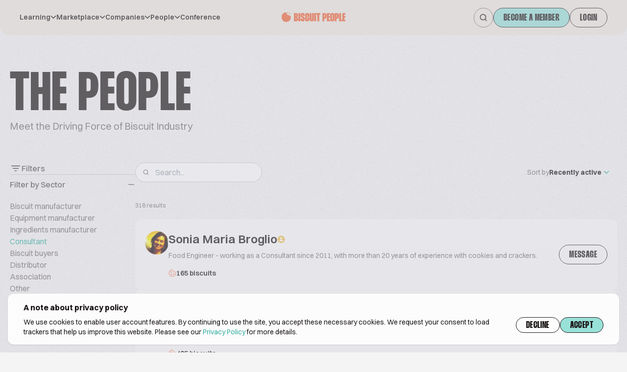

--- FILE ---
content_type: text/html; charset=UTF-8
request_url: https://www.biscuitpeople.com/people?sector=Consultant&sort=activity&page=1
body_size: 38078
content:
<!DOCTYPE html>
<html lang="en">

<head>
    <meta charset="UTF-8">

    <meta name="viewport"
          content="width=device-width, initial-scale=1.0, minimum-scale=1.0, maximum-scale=1.0"/>

    <meta name="HandheldFriendly" content="true">

    <link rel="icon" href="/favicon.png">

    <link rel="canonical" href="https://www.biscuitpeople.com/people"/>

    <meta name="apple-itunes-app" content="app-id=1573908088">
    <meta name="google-play-app" content="app-id=hr.apps.n195991">
    <!--[if IE]>
    <link rel="shortcut icon" href="/favicon.ico">
    <![endif]-->
    
    <title>Industry network – biscuit people</title>

        <style>
        body {
            opacity: 1;
            transition: all .3s ease-in-out;
        }

        .bp-body--unloaded {
            opacity: 0;
            transition: all .3s ease-in-out;
        }
    </style>
    <link rel="stylesheet" href="/build/7.70345e4c.css"><link rel="stylesheet" href="/build/main.fc475306.css">

        

    <script>
        window.functions = window.functions || [];

        function addFunction(callable) {
            window.functions.push(callable);
        }
    </script>

        <meta name="google-site-verification" content="24uHQJLo1_0rjtp8CinEGoWJC61vj7cnZ0p8fQjkTwc"/>
<script src="https://www.googleoptimize.com/optimize.js?id=OPT-MFCXV3W" defer></script>
        <script>
        function consentGiven() {
            return window.localStorage.getItem('bp-gdpr-consent') === 'accepted'
        }
        // PostHog
        !function (t, e) {
            var o, n, p, r;
            e.__SV || (window.posthog = e, e._i = [], e.init = function (i, s, a) {
                function g(t, e) {
                    var o = e.split(".");
                    2 == o.length && (t = t[o[0]], e = o[1]), t[e] = function () {
                        t.push([e].concat(Array.prototype.slice.call(arguments, 0)))
                    }
                }

                (p = t.createElement("script")).type = "text/javascript", p.crossOrigin = "anonymous", p.async = !0, p.src = s.api_host.replace(".i.posthog.com", "-assets.i.posthog.com") + "/static/array.js", (r = t.getElementsByTagName("script")[0]).parentNode.insertBefore(p, r);
                var u = e;
                for (void 0 !== a ? u = e[a] = [] : a = "posthog", u.people = u.people || [], u.toString = function (t) {
                    var e = "posthog";
                    return "posthog" !== a && (e += "." + a), t || (e += " (stub)"), e
                }, u.people.toString = function () {
                    return u.toString(1) + ".people (stub)"
                }, o = "init capture register register_once register_for_session unregister unregister_for_session getFeatureFlag getFeatureFlagPayload isFeatureEnabled reloadFeatureFlags updateEarlyAccessFeatureEnrollment getEarlyAccessFeatures on onFeatureFlags onSessionId getSurveys getActiveMatchingSurveys renderSurvey canRenderSurvey identify setPersonProperties group resetGroups setPersonPropertiesForFlags resetPersonPropertiesForFlags setGroupPropertiesForFlags resetGroupPropertiesForFlags reset get_distinct_id getGroups get_session_id get_session_replay_url alias set_config startSessionRecording stopSessionRecording sessionRecordingStarted captureException loadToolbar get_property getSessionProperty createPersonProfile opt_in_capturing opt_out_capturing has_opted_in_capturing has_opted_out_capturing clear_opt_in_out_capturing debug getPageViewId captureTraceFeedback captureTraceMetric".split(" "), n = 0; n < o.length; n++) g(u, o[n]);
                e._i.push([i, s, a])
            }, e.__SV = 1)
        }(document, window.posthog || []);
        posthog.init('phc_2PKRCcP4sRcBiiSwWlsZm1dNBQZNPTcOjwhzJuIW29b', {
            api_host: 'https://eu.i.posthog.com',
            persistence: consentGiven() ? 'localStorage+cookie' : 'memory'
        })
    </script>
    <script>
        window.initAnalytics = function () {
            // GA
            (function (i, s, o, g, r, a, m) {
                i['GoogleAnalyticsObject'] = r;
                i[r] = i[r] || function () {
                    (i[r].q = i[r].q || []).push(arguments)
                }, i[r].l = 1 * new Date();
                a = s.createElement(o),
                    m = s.getElementsByTagName(o)[0];
                a.async = 1;
                a.src = g;
                m.parentNode.insertBefore(a, m)
            })(window, document, 'script', 'https://www.google-analytics.com/analytics.js', 'ga');

            ga('create', 'UA-45593734-1', 'auto');
            ga('set', 'anonymizeIp', true);
            ga('require', 'displayfeatures');
            ga('require', 'linkid');
            ga('send', 'pageview', {"dimension1":null,"dimension2":null,"dimension3":null});

            // GTM
            (function (w, d, s, l, i) {
                w[l] = w[l] || [];
                w[l].push({
                    'gtm.start': new Date().getTime(), event: 'gtm.js'
                });
                var f = d.getElementsByTagName(s)[0],
                    j = d.createElement(s), dl = l != 'dataLayer' ? '&l=' + l : '';
                j.async = true;
                j.src = 'https://www.googletagmanager.com/gtm.js?id=' + i + dl;
                f.parentNode.insertBefore(j, f);
            })(window, document, 'script', 'dataLayer', 'GTM-N8VH6M9');
        }
    </script>

    <script>
        window.mainMenuItems = [{"label":"Learning","children":[{"label":"Techtalks","url":"\/tech-talks"},{"label":"Podcast","url":"\/podcast"},{"label":"Biscuit people academy","url":"https:\/\/academy.biscuitpeople.com"},{"label":"Magazine","url":"\/magazine"}]},{"label":"Marketplace","children":[{"label":"Biscuits","url":"\/biscuits"},{"label":"Equipment","url":"\/equipment"},{"label":"Ingredients","url":"\/ingredients"}]},{"label":"Companies","children":[{"label":"Manufacturer","url":"\/manufacturers"},{"label":"Equipment","url":"\/equipment-suppliers"},{"label":"Ingredients","url":"\/ingredient-suppliers"},{"label":"Events","url":"\/event-organizers"},{"label":"Consulting","url":"\/consulting-companies"},{"label":"Publishers","url":"\/publishers"},{"label":"Associations","url":"\/associations"},{"label":"Other","url":"\/other-companies"}]},{"label":"People","children":[{"label":"Biscuit manufacturer","url":"\/people?sector=biscuit-manufacturer"},{"label":"Equipment manufacturer","url":"\/people?sector=equipment-manufacturer"},{"label":"Ingredients manufacturer","url":"\/people?sector=ingredients-manufacturer"},{"label":"Consultant","url":"\/people?sector=consultant"},{"label":"Biscuit buyers","url":"\/people?sector=biscuit-buyers"},{"label":"Distributor","url":"\/people?sector=distributor"},{"label":"Other","url":"\/people?sector=other"}]},{"url":"https:\/\/conference.biscuitpeople.com\/","label":"Conference"}];
    </script>

    
        
                            
        <meta name="description" content="Biscuit industry experts and leaders sharing their knowledge, experience and insights helping industry members to run their businesses"/>

        <!-- Twitter Card data -->
        <meta name="twitter:card" content="summary_large_image">
        <meta name="twitter:site" content="@biscuit_people">
        <meta name="twitter:title" content="Industry network – biscuit people">
        <meta name="twitter:description" content="Biscuit industry experts and leaders sharing their knowledge, experience and insights helping industry members to run their businesses">
        <meta name="twitter:creator" content="@biscuit_people">

                <meta name="twitter:image" content="https://www.biscuitpeople.com/img/v2/banners/People.png">

        <!-- Open Graph data -->
        <meta property="og:locale" content="en_US"/>
        <meta property="og:title" content="Industry network – biscuit people"/>
        <meta property="og:type" content="website"/>
        <meta property="og:url" content="https://www.biscuitpeople.com/people?page=1&amp;sector=Consultant&amp;sort=activity"/>
        <meta property="og:image" content="https://www.biscuitpeople.com/img/v2/banners/People.png"/>
        <meta property="og:description" content="Biscuit industry experts and leaders sharing their knowledge, experience and insights helping industry members to run their businesses"/>
        <meta property="og:site_name" content="Biscuit people"/>
        <meta property="fb:app_id" content="139419226544404"/>

        
            </head>

<body class="bp-body--unloaded grain">
                <div class="fixed z-30 top-0 bottom-0 left-0 right-0 bg-bg-5 bg-opacity-40" id="bp-cookie-popup">
    <div class="flex justify-center items-end h-full p-4">
        <div class="container bg-bg-4 shadow rounded-xl py-4 px-4 lg:px-8">
            <div class="text-base font-bold mb-3 lg:mb-2 text-sm lg:text-base">
                A note about privacy policy
            </div>

            <div class="gap-10 lg:flex">
                <p class="text-xs lg:text-sm mb-5 lg:mb-0">
                    We use cookies to enable user account features. By continuing to use the site, you accept these
                    necessary cookies.
                    We request your consent to load trackers that help us improve this website. Please see our <a
                            href="https://www.biscuitpeople.com/cookie-policy">Privacy Policy</a> for more details.
                </p>
                <div class="flex gap-2">
                    <button class="btn" id="bp-decline-cookies">Decline</button>
                    <button class="btn-cta" id="bp-accept-cookies">Accept</button>
                </div>
            </div>
        </div>
    </div>
</div>

<script>
    addFunction(function () {
        document.getElementsByTagName('body')[0].classList.add('overflow-y-hidden')
        let popup = document.getElementById('bp-cookie-popup')
        if (consentGiven()) {
            popup.remove()
            window.initAnalytics()
            document.getElementsByTagName('body')[0].classList.remove('overflow-y-hidden')
        } else {
            document.getElementById('bp-decline-cookies').addEventListener('click', function () {
                popup.remove()
                document.getElementsByTagName('body')[0].classList.remove('overflow-y-hidden')
                window.localStorage.setItem('bp-gdpr-consent', 'declined')
            })
            document.getElementById('bp-accept-cookies').addEventListener('click', function () {
                popup.remove()
                window.initAnalytics()
                document.getElementsByTagName('body')[0].classList.remove('overflow-y-hidden')
                window.localStorage.setItem('bp-gdpr-consent', 'accepted')
            })
        }
    })
</script>
        <!-- Google Tag Manager event catcher -->
<script type="text/javascript">
    addFunction(function () {
            })
</script>
<!-- End Google Tag Manager event catcher -->

    <svg style="position: absolute; width: 0; height: 0; overflow: hidden;" version="1.1"
     xmlns="https://www.w3.org/2000/svg"
>
    <defs>
        <symbol id="biscuit-people" viewBox="0 0 104 16" fill="none" xmlns="http://www.w3.org/2000/svg">
            <path fill-rule="evenodd" clip-rule="evenodd"
                  d="M0 9.10542V8.05459C0 7.45125 0.0632128 6.84858 0.0735333 6.24457C0.0928842 5.09609 0.377987 4.14425 1.26297 3.41048C1.58806 3.14091 1.86607 2.81516 2.08215 2.44995C2.6343 1.51551 3.4322 0.997786 4.41458 0.731567C5.17378 0.526217 5.93556 0.361669 6.70379 0.191771C7.13531 0.0961194 7.36623 0.274045 7.49201 0.737587C7.59328 1.11283 7.74615 1.5543 8.01965 1.77905C8.52599 2.19443 8.80142 2.66801 8.83754 3.32218C8.86915 3.90144 9.18844 4.28539 9.72446 4.31348C10.5307 4.35629 11.0861 4.76164 11.5699 5.37702C11.955 5.86531 12.4723 6.03053 13.0805 5.95026C13.603 5.88136 14.1313 5.85862 14.715 5.81113C14.8008 6.13755 14.9311 6.43654 14.9524 6.74357C15.1601 9.6693 14.6583 12.3429 12.2801 14.2659C11.8337 14.6265 11.2622 14.8358 10.7262 15.0572C10.2353 15.2599 9.70446 15.3549 9.20973 15.5482C8.38151 15.8719 7.53458 16.1495 6.66057 15.9094C5.58015 15.6124 4.48811 15.3 3.47026 14.8325C2.41047 14.3455 1.61902 13.6077 1.15976 12.4151C0.734688 11.3101 0 10.2084 0 9.10542Z"
                  fill="#F06539"/>
            <path fill-rule="evenodd" clip-rule="evenodd"
                  d="M11.0717 0.941341C10.7009 1.43184 10.4258 2.01852 10.2738 1.95504C9.86368 1.78385 9.50598 1.33951 9.12733 1.00289C9.39854 0.645116 9.65928 0.0238148 9.94229 0.000732395C10.2528 -0.02235 10.583 0.504698 11.0717 0.941341Z"
                  fill="#F06539"/>
            <path fill-rule="evenodd" clip-rule="evenodd"
                  d="M12.6768 5.07966C12.0602 4.94155 11.5334 4.97817 11.3436 4.73431C11.161 4.50285 11.3301 3.9798 11.3452 3.58452C11.7428 3.70543 12.1869 3.75384 12.5174 3.97334C12.6715 4.07628 12.6078 4.51131 12.6768 5.07966Z"
                  fill="#F06539"/>
            <path fill-rule="evenodd" clip-rule="evenodd"
                  d="M14.3429 1.67873C13.7073 1.89952 13.3081 2.19719 13.0595 2.08286C12.7671 1.94683 12.606 1.45203 12.3871 1.11296C12.7023 0.947369 13.0455 0.606328 13.3221 0.663497C13.618 0.726579 13.8527 1.16619 14.3429 1.67873Z"
                  fill="#F06539"/>
            <path d="M23.3575 1.36C24.4878 1.36 25.3577 1.6416 25.9673 2.2048C26.5768 2.768 26.8816 3.5872 26.8816 4.6624V4.7584C26.8816 5.2576 26.8245 5.6928 26.7102 6.064C26.5959 6.4352 26.4435 6.7552 26.253 7.024C26.0752 7.28 25.872 7.4784 25.6434 7.6192C25.4148 7.7472 25.1862 7.8176 24.9577 7.8304V8.0416C25.1735 8.0544 25.4085 8.1376 25.6625 8.2912C25.9165 8.432 26.1514 8.6432 26.3673 8.9248C26.5832 9.2064 26.761 9.5456 26.9007 9.9424C27.0404 10.3264 27.1102 10.7616 27.1102 11.248V11.4784C27.1102 12.528 26.78 13.3472 26.1197 13.936C25.4593 14.512 24.5449 14.8 23.3766 14.8H19.9858V1.36H23.3575ZM23.0337 6.6016H23.3194C23.5226 6.6016 23.656 6.5568 23.7195 6.4672C23.7957 6.3648 23.8337 6.192 23.8337 5.9488V4.6624C23.8337 4.4192 23.7957 4.2528 23.7195 4.1632C23.656 4.0608 23.5226 4.0096 23.3194 4.0096H23.0337V6.6016ZM23.0337 12.1312H23.3575C23.5607 12.1312 23.7004 12.0864 23.7766 11.9968C23.8528 11.9072 23.8909 11.7344 23.8909 11.4784V9.9232C23.8909 9.68 23.8528 9.5136 23.7766 9.424C23.7004 9.3216 23.5544 9.2704 23.3385 9.2704H23.0337V12.1312Z"
                  fill="#F06539"/>
            <path d="M30.512 1.36V14.8H27.4641V1.36H30.512Z" fill="#F06539"/>
            <path d="M34.8479 6.0448V4.4704C34.8479 4.048 34.7082 3.8368 34.4289 3.8368C34.1368 3.8368 33.9907 4.048 33.9907 4.4704V5.4688C33.9907 5.6352 34.0034 5.7824 34.0288 5.9104C34.0542 6.0256 34.1177 6.1408 34.2193 6.256C34.3336 6.3712 34.4924 6.4992 34.6955 6.64C34.9114 6.768 35.2035 6.928 35.5718 7.12L36.1433 7.3888C36.4862 7.568 36.7719 7.7664 37.0005 7.984C37.2291 8.1888 37.4069 8.4384 37.5339 8.7328C37.6736 9.0144 37.7688 9.3536 37.8196 9.7504C37.8831 10.1472 37.9149 10.6208 37.9149 11.1712V11.44C37.9149 12.5792 37.6037 13.456 36.9815 14.0704C36.3719 14.6848 35.502 14.992 34.3717 14.992C33.2542 14.992 32.3969 14.6912 31.8001 14.0896C31.2159 13.488 30.9238 12.6048 30.9238 11.44V10.1152H33.9717V11.6704C33.9717 12.1056 34.1241 12.3232 34.4289 12.3232C34.7209 12.3232 34.867 12.112 34.867 11.6896V10.6528C34.867 10.4736 34.8543 10.3264 34.8289 10.2112C34.8035 10.096 34.74 9.9872 34.6384 9.8848C34.5368 9.7696 34.3908 9.6544 34.2003 9.5392C34.0098 9.4112 33.7431 9.2576 33.4002 9.0784L32.7335 8.752C32.3906 8.5728 32.1048 8.3744 31.8763 8.1568C31.6477 7.9392 31.4635 7.6768 31.3238 7.3696C31.1841 7.0624 31.0825 6.7104 31.019 6.3136C30.9682 5.904 30.9428 5.4304 30.9428 4.8928V4.7008C30.9428 3.536 31.2349 2.6592 31.8191 2.0704C32.4033 1.4688 33.2542 1.168 34.3717 1.168C35.4893 1.168 36.3528 1.4752 36.9624 2.0896C37.5847 2.704 37.8958 3.5744 37.8958 4.7008V6.0448H34.8479Z"
                  fill="#F06539"/>
            <path d="M41.3756 11.6896C41.3756 11.92 41.42 12.0864 41.5089 12.1888C41.5978 12.2784 41.7058 12.3232 41.8328 12.3232C41.9471 12.3232 42.0487 12.2784 42.1376 12.1888C42.2264 12.0864 42.2709 11.92 42.2709 11.6896V8.4448H45.3188V11.4592C45.3188 12.624 45.0013 13.5072 44.3663 14.1088C43.744 14.6976 42.8805 14.992 41.7756 14.992C40.6835 14.992 39.8326 14.6976 39.223 14.1088C38.6261 13.52 38.3277 12.6368 38.3277 11.4592V4.7008C38.3277 3.5232 38.6261 2.6464 39.223 2.0704C39.8326 1.4816 40.6835 1.1872 41.7756 1.1872C42.8805 1.1872 43.744 1.488 44.3663 2.0896C45.0013 2.6784 45.3188 3.5488 45.3188 4.7008V7.7344H42.2709V4.4896C42.2709 4.2464 42.2264 4.08 42.1376 3.9904C42.0487 3.888 41.9471 3.8368 41.8328 3.8368C41.7058 3.8368 41.5978 3.888 41.5089 3.9904C41.42 4.08 41.3756 4.2464 41.3756 4.4896V11.6896Z"
                  fill="#F06539"/>
            <path d="M48.7795 1.36V11.6896C48.7795 11.92 48.8176 12.0864 48.8938 12.1888C48.9827 12.2784 49.0843 12.3232 49.1986 12.3232C49.3129 12.3232 49.4081 12.2784 49.4843 12.1888C49.5732 12.0864 49.6177 11.92 49.6177 11.6896V1.36H52.6655V11.44C52.6655 12.6048 52.3544 13.488 51.7321 14.0896C51.1099 14.6912 50.2463 14.992 49.1414 14.992C48.0493 14.992 47.2048 14.6976 46.6079 14.1088C46.0237 13.5072 45.7316 12.6176 45.7316 11.44V1.36H48.7795Z"
                  fill="#F06539"/>
            <path d="M56.1466 1.36V14.8H53.0988V1.36H56.1466Z" fill="#F06539"/>
            <path d="M63.1685 4.0288H61.3398V14.8H58.2919V4.0288H56.4441V1.36H63.1685V4.0288Z" fill="#F06539"/>
            <path d="M70.0328 1.36C71.1504 1.36 72.0139 1.744 72.6235 2.512C73.2331 3.2672 73.5379 4.4704 73.5379 6.1216V6.16C73.5379 7.0048 73.4617 7.7152 73.3093 8.2912C73.1696 8.8672 72.9537 9.3344 72.6616 9.6928C72.3695 10.0384 72.0012 10.288 71.5567 10.4416C71.1123 10.5952 70.5916 10.672 69.9947 10.672H69.6709V14.8H66.623V1.36H70.0328ZM69.6709 8.0032H69.9947C70.1979 8.0032 70.3312 7.952 70.3947 7.8496C70.4709 7.7344 70.509 7.5488 70.509 7.2928V4.7776C70.509 4.496 70.4709 4.304 70.3947 4.2016C70.3312 4.0864 70.1979 4.0288 69.9947 4.0288H69.6709V8.0032Z"
                  fill="#F06539"/>
            <path d="M76.9259 4.0288V6.4096H78.7547V9.0784H76.9259V12.1312H78.8118V14.8H73.8781V1.36H78.7928V4.0288H76.9259Z"
                  fill="#F06539"/>
            <path d="M79.1794 4.7008C79.1794 3.5232 79.4779 2.64 80.0747 2.0512C80.6843 1.4624 81.5352 1.168 82.6273 1.168C83.7322 1.168 84.5958 1.4688 85.218 2.0704C85.853 2.6592 86.1705 3.536 86.1705 4.7008V11.44C86.1705 12.6048 85.853 13.488 85.218 14.0896C84.5958 14.6912 83.7322 14.992 82.6273 14.992C81.5352 14.992 80.6843 14.6976 80.0747 14.1088C79.4779 13.5072 79.1794 12.6176 79.1794 11.44V4.7008ZM82.2273 11.6896C82.2273 11.92 82.2718 12.0864 82.3606 12.1888C82.4495 12.2784 82.5511 12.3232 82.6654 12.3232C82.7924 12.3232 82.9004 12.2784 82.9893 12.1888C83.0782 12.0864 83.1226 11.92 83.1226 11.6896V4.4704C83.1226 4.2272 83.0782 4.0608 82.9893 3.9712C82.9004 3.8816 82.7924 3.8368 82.6654 3.8368C82.5511 3.8368 82.4495 3.8816 82.3606 3.9712C82.2718 4.0608 82.2273 4.2272 82.2273 4.4704V11.6896Z"
                  fill="#F06539"/>
            <path d="M90.0122 1.36C91.1297 1.36 91.9933 1.744 92.6029 2.512C93.2125 3.2672 93.5173 4.4704 93.5173 6.1216V6.16C93.5173 7.0048 93.4411 7.7152 93.2887 8.2912C93.149 8.8672 92.9331 9.3344 92.641 9.6928C92.3489 10.0384 91.9806 10.288 91.5361 10.4416C91.0917 10.5952 90.571 10.672 89.9741 10.672H89.6503V14.8H86.6024V1.36H90.0122ZM89.6503 8.0032H89.9741C90.1773 8.0032 90.3106 7.952 90.3741 7.8496C90.4503 7.7344 90.4884 7.5488 90.4884 7.2928V4.7776C90.4884 4.496 90.4503 4.304 90.3741 4.2016C90.3106 4.0864 90.1773 4.0288 89.9741 4.0288H89.6503V8.0032Z"
                  fill="#F06539"/>
            <path d="M96.9053 1.36V12.1312H98.7722V14.8H93.8575V1.36H96.9053Z" fill="#F06539"/>
            <path d="M102.114 4.0288V6.4096H103.943V9.0784H102.114V12.1312H104V14.8H99.0662V1.36H103.981V4.0288H102.114Z"
                  fill="#F06539"/>
        </symbol>
        <symbol id="biscuit-people-no-icon" viewBox="0 0 92 14" fill="none" xmlns="http://www.w3.org/2000/svg">
            <path d="M3.69221 0.194444C4.9299 0.194444 5.8825 0.47963 6.55002 1.05C7.21754 1.62037 7.5513 2.45 7.5513 3.53889V3.63611C7.5513 4.14167 7.48872 4.58241 7.36356 4.95833C7.2384 5.33426 7.07152 5.65833 6.86292 5.93056C6.66823 6.18982 6.44572 6.39074 6.1954 6.53333C5.94508 6.66296 5.69477 6.73426 5.44445 6.74722V6.96111C5.68086 6.97407 5.93813 7.05833 6.21626 7.21389C6.4944 7.35648 6.75167 7.57037 6.98808 7.85556C7.2245 8.14074 7.41919 8.48426 7.57216 8.88611C7.72513 9.275 7.80162 9.71574 7.80162 10.2083V10.4417C7.80162 11.5046 7.44005 12.3343 6.7169 12.9306C5.99376 13.5139 4.99248 13.8056 3.71307 13.8056H0V0.194444H3.69221ZM3.33759 5.50278H3.65049C3.873 5.50278 4.01902 5.45741 4.08855 5.36667C4.17199 5.26296 4.21371 5.08796 4.21371 4.84167V3.53889C4.21371 3.29259 4.17199 3.12407 4.08855 3.03333C4.01902 2.92963 3.873 2.87778 3.65049 2.87778H3.33759V5.50278ZM3.33759 11.1028H3.69221C3.91472 11.1028 4.06769 11.0574 4.15113 10.9667C4.23457 10.8759 4.27629 10.7009 4.27629 10.4417V8.86667C4.27629 8.62037 4.23457 8.45185 4.15113 8.36111C4.06769 8.25741 3.90776 8.20555 3.67135 8.20555H3.33759V11.1028Z"
                  fill="#F06539"/>
            <path d="M11.5267 0.194444V13.8056H8.18916V0.194444H11.5267Z" fill="#F06539"/>
            <path d="M16.2748 4.93889V3.34444C16.2748 2.91667 16.1219 2.70278 15.8159 2.70278C15.4961 2.70278 15.3361 2.91667 15.3361 3.34444V4.35556C15.3361 4.52407 15.35 4.67315 15.3779 4.80278C15.4057 4.91944 15.4752 5.03611 15.5865 5.15278C15.7116 5.26944 15.8854 5.39907 16.108 5.54167C16.3444 5.6713 16.6642 5.83333 17.0675 6.02778L17.6933 6.3C18.0688 6.48148 18.3817 6.68241 18.632 6.90278C18.8823 7.11019 19.077 7.36296 19.2161 7.66111C19.3691 7.9463 19.4734 8.28981 19.529 8.69167C19.5985 9.09352 19.6333 9.57315 19.6333 10.1306V10.4028C19.6333 11.5565 19.2926 12.4444 18.6111 13.0667C17.9436 13.6889 16.991 14 15.7533 14C14.5295 14 13.5909 13.6954 12.9372 13.0861C12.2975 12.4769 11.9777 11.5824 11.9777 10.4028V9.06111H15.3153V10.6361C15.3153 11.0769 15.4822 11.2972 15.8159 11.2972C16.1358 11.2972 16.2957 11.0833 16.2957 10.6556V9.60556C16.2957 9.42407 16.2818 9.275 16.254 9.15833C16.2262 9.04167 16.1566 8.93148 16.0454 8.82778C15.9341 8.71111 15.7742 8.59444 15.5656 8.47778C15.357 8.34815 15.065 8.19259 14.6895 8.01111L13.9594 7.68056C13.5839 7.49907 13.271 7.29815 13.0207 7.07778C12.7704 6.85741 12.5687 6.59167 12.4157 6.28056C12.2628 5.96944 12.1515 5.61296 12.082 5.21111C12.0264 4.7963 11.9985 4.31667 11.9985 3.77222V3.57778C11.9985 2.39815 12.3184 1.51019 12.9581 0.913889C13.5978 0.30463 14.5295 0 15.7533 0C16.9771 0 17.9228 0.311111 18.5903 0.933333C19.2717 1.55556 19.6124 2.43704 19.6124 3.57778V4.93889H16.2748Z"
                  fill="#F06539"/>
            <path d="M23.423 10.6556C23.423 10.8889 23.4716 11.0574 23.569 11.1611C23.6663 11.2519 23.7845 11.2972 23.9236 11.2972C24.0487 11.2972 24.16 11.2519 24.2573 11.1611C24.3547 11.0574 24.4034 10.8889 24.4034 10.6556V7.36944H27.741V10.4222C27.741 11.6019 27.3933 12.4963 26.698 13.1056C26.0165 13.7019 25.0709 14 23.861 14C22.665 14 21.7333 13.7019 21.0658 13.1056C20.4122 12.5093 20.0854 11.6148 20.0854 10.4222V3.57778C20.0854 2.38519 20.4122 1.49722 21.0658 0.913889C21.7333 0.317592 22.665 0.0194442 23.861 0.0194442C25.0709 0.0194442 26.0165 0.324074 26.698 0.933333C27.3933 1.52963 27.741 2.41111 27.741 3.57778V6.65H24.4034V3.36389C24.4034 3.11759 24.3547 2.94907 24.2573 2.85833C24.16 2.75463 24.0487 2.70278 23.9236 2.70278C23.7845 2.70278 23.6663 2.75463 23.569 2.85833C23.4716 2.94907 23.423 3.11759 23.423 3.36389V10.6556Z"
                  fill="#F06539"/>
            <path d="M31.5306 0.194444V10.6556C31.5306 10.8889 31.5723 11.0574 31.6558 11.1611C31.7531 11.2519 31.8644 11.2972 31.9895 11.2972C32.1147 11.2972 32.219 11.2519 32.3024 11.1611C32.3998 11.0574 32.4485 10.8889 32.4485 10.6556V0.194444H35.786V10.4028C35.786 11.5824 35.4453 12.4769 34.7639 13.0861C34.0825 13.6954 33.1368 14 31.927 14C30.731 14 29.8062 13.7019 29.1526 13.1056C28.5129 12.4963 28.193 11.5954 28.193 10.4028V0.194444H31.5306Z"
                  fill="#F06539"/>
            <path d="M39.598 0.194444V13.8056H36.2605V0.194444H39.598Z" fill="#F06539"/>
            <path d="M47.2874 2.89722H45.2848V13.8056H41.9472V2.89722H39.9238V0.194444H47.2874V2.89722Z"
                  fill="#F06539"/>
            <path d="M54.8041 0.194444C56.0279 0.194444 56.9736 0.583333 57.6411 1.36111C58.3086 2.12593 58.6424 3.34444 58.6424 5.01667V5.05556C58.6424 5.91111 58.5589 6.63056 58.392 7.21389C58.2391 7.79722 58.0027 8.27037 57.6828 8.63333C57.3629 8.98333 56.9597 9.23611 56.4729 9.39167C55.9862 9.54722 55.416 9.625 54.7624 9.625H54.4078V13.8056H51.0702V0.194444H54.8041ZM54.4078 6.92222H54.7624C54.9849 6.92222 55.1309 6.87037 55.2005 6.76667C55.2839 6.65 55.3256 6.46204 55.3256 6.20278V3.65556C55.3256 3.37037 55.2839 3.17593 55.2005 3.07222C55.1309 2.95556 54.9849 2.89722 54.7624 2.89722H54.4078V6.92222Z"
                  fill="#F06539"/>
            <path d="M62.3525 2.89722V5.30833H64.355V8.01111H62.3525V11.1028H64.4176V13.8056H59.0149V0.194444H64.3968V2.89722H62.3525Z"
                  fill="#F06539"/>
            <path d="M64.8202 3.57778C64.8202 2.38519 65.147 1.49074 65.8006 0.894444C66.4681 0.298148 67.3998 0 68.5958 0C69.8057 0 70.7513 0.30463 71.4328 0.913889C72.1281 1.51019 72.4758 2.39815 72.4758 3.57778V10.4028C72.4758 11.5824 72.1281 12.4769 71.4328 13.0861C70.7513 13.6954 69.8057 14 68.5958 14C67.3998 14 66.4681 13.7019 65.8006 13.1056C65.147 12.4963 64.8202 11.5954 64.8202 10.4028V3.57778ZM68.1578 10.6556C68.1578 10.8889 68.2064 11.0574 68.3038 11.1611C68.4011 11.2519 68.5124 11.2972 68.6375 11.2972C68.7766 11.2972 68.8948 11.2519 68.9921 11.1611C69.0895 11.0574 69.1382 10.8889 69.1382 10.6556V3.34444C69.1382 3.09815 69.0895 2.92963 68.9921 2.83889C68.8948 2.74815 68.7766 2.70278 68.6375 2.70278C68.5124 2.70278 68.4011 2.74815 68.3038 2.83889C68.2064 2.92963 68.1578 3.09815 68.1578 3.34444V10.6556Z"
                  fill="#F06539"/>
            <path d="M76.6826 0.194444C77.9064 0.194444 78.8521 0.583333 79.5196 1.36111C80.1871 2.12593 80.5209 3.34444 80.5209 5.01667V5.05556C80.5209 5.91111 80.4374 6.63056 80.2705 7.21389C80.1176 7.79722 79.8812 8.27037 79.5613 8.63333C79.2414 8.98333 78.8382 9.23611 78.3514 9.39167C77.8647 9.54722 77.2945 9.625 76.6409 9.625H76.2863V13.8056H72.9487V0.194444H76.6826ZM76.2863 6.92222H76.6409C76.8634 6.92222 77.0094 6.87037 77.079 6.76667C77.1624 6.65 77.2041 6.46204 77.2041 6.20278V3.65556C77.2041 3.37037 77.1624 3.17593 77.079 3.07222C77.0094 2.95556 76.8634 2.89722 76.6409 2.89722H76.2863V6.92222Z"
                  fill="#F06539"/>
            <path d="M84.231 0.194444V11.1028H86.2753V13.8056H80.8934V0.194444H84.231Z" fill="#F06539"/>
            <path d="M89.9349 2.89722V5.30833H91.9374V8.01111H89.9349V11.1028H92V13.8056H86.5973V0.194444H91.9792V2.89722H89.9349Z"
                  fill="#F06539"/>
        </symbol>
        <symbol id="search" viewBox="0 0 17 17" fill="none" xmlns="http://www.w3.org/2000/svg">
            <path d="M15 15L11.7428 11.7428M11.7428 11.7428C12.2999 11.1856 12.7419 10.5242 13.0434 9.79622C13.345 9.06826 13.5002 8.28803 13.5002 7.50009C13.5002 6.71214 13.345 5.93192 13.0434 5.20395C12.7419 4.47599 12.2999 3.81454 11.7428 3.25738C11.1856 2.70022 10.5242 2.25826 9.79622 1.95673C9.06826 1.6552 8.28803 1.5 7.50009 1.5C6.71214 1.5 5.93192 1.6552 5.20395 1.95673C4.47599 2.25826 3.81454 2.70022 3.25738 3.25738C2.13215 4.38262 1.5 5.90876 1.5 7.50009C1.5 9.09141 2.13215 10.6176 3.25738 11.7428C4.38262 12.868 5.90876 13.5002 7.50009 13.5002C9.09141 13.5002 10.6176 12.868 11.7428 11.7428Z"
                  stroke-width="1.8" stroke-linecap="square" stroke-linejoin="round"/>
        </symbol>
        <symbol id="menu" viewBox="0 0 32 14" fill="none" xmlns="http://www.w3.org/2000/svg">
            <line y1="1" x2="32" y2="1" stroke="#434343" stroke-width="2"/>
            <line x1="6.99382e-08" y1="7" x2="24" y2="7" stroke="#434343" stroke-width="2"/>
            <line x1="-6.99382e-08" y1="13" x2="14.4" y2="13" stroke="#434343" stroke-width="2"/>
        </symbol>
        <symbol id="close" viewBox="0 0 16 16" xmlns="http://www.w3.org/2000/svg">
            <path d="M14.7 1.3C14.3 0.9 13.7 0.9 13.3 1.3L8 6.6L2.7 1.3C2.3 0.9 1.7 0.9 1.3 1.3C0.9 1.7 0.9 2.3 1.3 2.7L6.6 8L1.3 13.3C0.9 13.7 0.9 14.3 1.3 14.7C1.5 14.9 1.7 15 2 15C2.3 15 2.5 14.9 2.7 14.7L8 9.4L13.3 14.7C13.5 14.9 13.8 15 14 15C14.2 15 14.5 14.9 14.7 14.7C15.1 14.3 15.1 13.7 14.7 13.3L9.4 8L14.7 2.7C15.1 2.3 15.1 1.7 14.7 1.3Z"/>
        </symbol>
        <symbol id="caret-down" viewBox="0 0 12 12" xmlns="http://www.w3.org/2000/svg">
            <path d="M5.99078 9.00922C5.79189 9.00917 5.60115 8.93013 5.46053 8.78947L0.960534 4.28947C0.823915 4.14801 0.74832 3.95856 0.750028 3.76192C0.751737 3.56527 0.830614 3.37716 0.96967 3.2381C1.10873 3.09905 1.29684 3.02017 1.49348 3.01846C1.69013 3.01675 1.87958 3.09235 2.02103 3.22897L5.99078 7.19872L9.96053 3.22897C10.0297 3.15733 10.1125 3.1002 10.204 3.06089C10.2955 3.02158 10.3939 3.00089 10.4935 3.00003C10.5931 2.99916 10.6918 3.01814 10.784 3.05585C10.8762 3.09356 10.9599 3.14925 11.0303 3.21967C11.1007 3.29009 11.1564 3.37383 11.1941 3.466C11.2319 3.55817 11.2508 3.65693 11.25 3.75652C11.2491 3.8561 11.2284 3.95452 11.1891 4.04602C11.1498 4.13752 11.0927 4.22028 11.021 4.28947L6.52103 8.78947C6.38041 8.93013 6.18968 9.00917 5.99078 9.00922Z"/>
        </symbol>
        <symbol id="caret-up" viewBox="0 0 12 12" xmlns="http://www.w3.org/2000/svg">
            <path d="M5.99078 3C5.79189 3.00004 5.60115 3.07909 5.46053 3.21975L0.960534 7.71975C0.823915 7.8612 0.74832 8.05065 0.750028 8.2473C0.751737 8.44395 0.830614 8.63206 0.96967 8.77111C1.10873 8.91017 1.29684 8.98905 1.49348 8.99076C1.69013 8.99246 1.87958 8.91687 2.02103 8.78025L5.99078 4.8105L9.96053 8.78025C10.0297 8.85188 10.1125 8.90902 10.204 8.94833C10.2955 8.98763 10.3939 9.00832 10.4935 9.00919C10.5931 9.01005 10.6918 8.99108 10.784 8.95337C10.8762 8.91566 10.9599 8.85997 11.0303 8.78955C11.1007 8.71913 11.1564 8.63539 11.1941 8.54322C11.2319 8.45104 11.2508 8.35228 11.25 8.2527C11.2491 8.15311 11.2284 8.0547 11.1891 7.9632C11.1498 7.87169 11.0927 7.78894 11.021 7.71975L6.52103 3.21975C6.38041 3.07909 6.18968 3.00004 5.99078 3Z"/>
        </symbol>
        <symbol id="icon-google" viewBox="0 0 16 16"  stroke="none" xmlns="http://www.w3.org/2000/svg">
            <g clip-path="url(#clip0_3297_27721)">
                <path fill-rule="evenodd" clip-rule="evenodd"
                      d="M5.57386 0.526614C4.24215 0.988599 3.06308 1.79619 2.15372 2.86C1.74086 3.34189 1.38407 3.87525 1.09375 4.45097L1.09467 4.45169C0.777968 5.07999 0.546991 5.74796 0.407926 6.4377C0.0600738 8.16967 0.301542 9.96819 1.09384 11.547C1.09381 11.5471 1.09378 11.5471 1.09375 11.5471C1.17443 11.7061 1.26031 11.8621 1.35118 12.0149C1.53746 12.3311 1.74632 12.6353 1.97684 12.925C3.03045 14.249 4.48089 15.2003 6.11511 15.6391C7.44002 15.981 8.82813 15.996 10.1601 15.6829C11.3668 15.4118 12.4823 14.8321 13.3976 14.0004C14.3502 13.1083 15.0417 11.9735 15.3976 10.7179C15.7844 9.35243 15.8532 7.91654 15.5989 6.52036H15.5971L15.5968 6.51856H8.15681L8.15653 7.5474C8.15625 8.23309 8.15597 8.9186 8.15681 9.60355H8.15886V9.60661H12.465C12.379 10.0982 12.1948 10.5674 11.9234 10.9862C11.6535 11.4028 11.3029 11.7611 10.8922 12.0398C10.8911 12.0389 10.8899 12.038 10.8888 12.0371C10.3627 12.3853 9.76953 12.6195 9.1475 12.7246C8.52368 12.8406 7.88382 12.8406 7.26 12.7246C6.62687 12.5964 6.02744 12.3376 5.5 11.9646C4.95079 11.5765 4.49035 11.0822 4.14352 10.5148C3.95737 10.2093 3.80411 9.88281 3.68762 9.54036C3.34873 8.54209 3.34873 7.45989 3.68762 6.46161C3.9249 5.76188 4.31716 5.12478 4.83511 4.59786C5.42785 3.9838 6.17828 3.54486 7.00406 3.32921C7.58901 3.17645 8.19576 3.13991 8.79041 3.21897C9.03479 3.25179 9.27711 3.30414 9.515 3.37597C10.1535 3.57188 10.7374 3.91432 11.22 4.37597L11.221 4.375L11.2214 4.37536L11.5713 4.02688C11.9385 3.6617 12.306 3.29557 12.6737 2.92847C12.7694 2.83098 12.8662 2.7349 12.9631 2.63878C13.1246 2.47854 13.2862 2.31817 13.4425 2.15097L13.4405 2.14911L13.4451 2.14411C12.721 1.47034 11.8733 0.943454 10.9489 0.592443L10.8987 0.573472C10.0182 0.253964 9.09512 0.0939354 8.17171 0.0937503C7.29404 0.0935303 6.41604 0.237711 5.57386 0.526614Z"/>
            </g>
            <defs>
                <clipPath id="clip0_3297_27721">
                    <rect width="16" height="16" fill="white"/>
                </clipPath>
            </defs>
        </symbol>
        <symbol id="icon-facebook" viewBox="0 0 13 13" stroke="none"  xmlns="http://www.w3.org/2000/svg">
            <g clip-path="url(#clip0_3210_14567)">
                <path d="M4.81874 12.8034L4.80039 7.20342H2.40039V4.80342H4.80039V3.20342C4.80039 1.04406 6.1376 0.00341797 8.0639 0.00341797C8.98661 0.00341797 9.77964 0.072114 10.0107 0.102818V2.35947L8.67476 2.36008C7.62714 2.36008 7.42429 2.8579 7.42429 3.58841V4.80342H10.4004L9.60039 7.20342H7.42428V12.8034H4.81874Z"/>
            </g>
            <defs>
                <clipPath id="clip0_3210_14567">
                    <rect width="12.8" height="12.8" fill="white" transform="translate(0.000488281 0.00244141)"/>
                </clipPath>
            </defs>
        </symbol>
        <symbol id="icon-twitter" viewBox="0 0 17 17" stroke="none"  xmlns="http://www.w3.org/2000/svg">
            <g clip-path="url(#clip0_3533_30856)">
                <path d="M13.3277 1.49609H15.7811L10.4211 7.62276L16.7271 15.9581H11.7897L7.92305 10.9021L3.49772 15.9581H1.04305L6.77638 9.40476L0.727051 1.49676H5.78972L9.28505 6.11809L13.3277 1.49609ZM12.4671 14.4901H13.8264L5.05105 2.88743H3.59238L12.4671 14.4901Z"/>
            </g>
            <defs>
                <clipPath id="clip0_3533_30856">
                    <rect width="16" height="16" fill="white" transform="translate(0.727051 0.726562)"/>
                </clipPath>
            </defs>
        </symbol>
        <symbol id="icon-linkedin" viewBox="0 0 13 13" stroke="none"  xmlns="http://www.w3.org/2000/svg">
            <g clip-path="url(#clip0_3210_14580)">
                <path d="M12.4407 0.19873H0.760684C0.440684 0.19873 0.200684 0.438731 0.200684 0.758731V12.5187C0.200684 12.7587 0.440684 12.9987 0.760684 12.9987H12.5207C12.8407 12.9987 13.0807 12.7587 13.0807 12.4387V0.758731C13.0007 0.438731 12.7607 0.19873 12.4407 0.19873ZM3.96068 11.0787H2.12068V4.99873H4.04068V11.0787H3.96068ZM3.08068 4.19873C2.44068 4.19873 1.96068 3.63873 1.96068 3.07873C1.96068 2.43873 2.44068 1.95873 3.08068 1.95873C3.72068 1.95873 4.20069 2.43873 4.20069 3.07873C4.12068 3.63873 3.64068 4.19873 3.08068 4.19873ZM11.0807 11.0787H9.16069V8.11873C9.16069 7.39873 9.16069 6.51873 8.20069 6.51873C7.24069 6.51873 7.08069 7.31873 7.08069 8.11873V11.1587H5.16069V4.99873H7.00069V5.79873C7.24069 5.31873 7.88069 4.83873 8.76069 4.83873C10.6807 4.83873 11.0007 6.11873 11.0007 7.71873V11.0787H11.0807Z"/>
            </g>
            <defs>
                <clipPath id="clip0_3210_14580">
                    <rect width="12.8" height="12.8" fill="white" transform="translate(0.200684 0.197754)"/>
                </clipPath>
            </defs>
        </symbol>
        <symbol id="icon-youtube" viewBox="0 0 13 13" stroke="none"  xmlns="http://www.w3.org/2000/svg">
            <g clip-path="url(#clip0_3210_14587)">
                <path d="M12.8402 4.03883C12.6802 2.99883 12.2002 2.27883 11.0802 2.11883C9.3202 1.79883 6.6002 1.79883 6.6002 1.79883C6.6002 1.79883 3.8802 1.79883 2.1202 2.11883C1.0002 2.27883 0.440195 2.99883 0.360195 4.03883C0.200195 5.07883 0.200195 6.59883 0.200195 6.59883C0.200195 6.59883 0.200195 8.11883 0.360195 9.15883C0.520195 10.1988 1.0002 10.9188 2.1202 11.0788C3.8802 11.3988 6.6002 11.3988 6.6002 11.3988C6.6002 11.3988 9.3202 11.3988 11.0802 11.0788C12.2002 10.8388 12.6802 10.1988 12.8402 9.15883C13.0002 8.11883 13.0002 6.59883 13.0002 6.59883C13.0002 6.59883 13.0002 5.07883 12.8402 4.03883ZM5.0002 8.99883V4.19883L9.0002 6.59883L5.0002 8.99883Z"/>
            </g>
            <defs>
                <clipPath id="clip0_3210_14587">
                    <rect width="12.8" height="12.8" fill="white" transform="translate(0.200195 0.197754)"/>
                </clipPath>
            </defs>
        </symbol>
        <symbol id="stats-answer" viewBox="0 0 16 16" fill="none" xmlns="http://www.w3.org/2000/svg">
            <path d="M2.8393 11.0622C2.09384 9.80558 1.83277 8.32 2.10512 6.88447C2.37747 5.44894 3.1645 4.16221 4.31843 3.2659C5.47235 2.36958 6.91379 1.92534 8.37208 2.0166C9.83036 2.10785 11.2052 2.72833 12.2384 3.7615C13.2715 4.79468 13.892 6.16949 13.9833 7.62777C14.0745 9.08606 13.6303 10.5275 12.734 11.6814C11.8377 12.8354 10.551 13.6224 9.11543 13.8947C7.67991 14.1671 6.19433 13.906 4.93766 13.1606L4.93767 13.1605L2.86539 13.7526C2.77965 13.7771 2.68892 13.7782 2.6026 13.7559C2.51629 13.7335 2.43752 13.6885 2.37447 13.6254C2.31142 13.5624 2.26637 13.4836 2.24401 13.3973C2.22164 13.311 2.22276 13.2202 2.24726 13.1345L2.83934 11.0622L2.8393 11.0622Z"
                  stroke="#9F9999" stroke-linecap="round" stroke-linejoin="round"/>
            <path d="M6 7H10" stroke="#9F9999" stroke-linecap="round" stroke-linejoin="round"/>
            <path d="M6 9H10" stroke="#9F9999" stroke-linecap="round" stroke-linejoin="round"/>
        </symbol>
        <symbol id="stats-question" viewBox="0 0 16 16" fill="none" xmlns="http://www.w3.org/2000/svg">
            <path d="M6.30103 6.3C6.30103 4.31667 9.41769 4.31667 9.41769 6.3C9.41769 7.71666 8.00102 7.43333 8.00102 9.13333M8.00102 11.4057L8.00669 11.3994"
                  stroke="#9F9999" stroke-linecap="round" stroke-linejoin="round"/>
            <path d="M8.00028 13.6663C11.13 13.6663 13.6669 11.1294 13.6669 7.99967C13.6669 4.86997 11.13 2.33301 8.00028 2.33301C4.87058 2.33301 2.33362 4.86997 2.33362 7.99967C2.33362 9.03157 2.60958 10 3.09182 10.833L2.61695 13.383L5.16695 12.9081C6.02802 13.4063 7.00551 13.6678 8.00028 13.6663Z"
                  stroke="#9F9999" stroke-linecap="round" stroke-linejoin="round"/>
        </symbol>
        <symbol id="stats-article" viewBox="0 0 16 16" fill="none" xmlns="http://www.w3.org/2000/svg">
            <path d="M10 5.33366H11.3333M10 8.00033H11.3333M11.3333 10.667H4.66667M4.66667 5.33366V8.00033H7.33333V5.33366H4.66667ZM3.33333 13.3337H12.6667C13.0203 13.3337 13.3594 13.1932 13.6095 12.9431C13.8595 12.6931 14 12.3539 14 12.0003V4.00033C14 3.6467 13.8595 3.30756 13.6095 3.05752C13.3594 2.80747 13.0203 2.66699 12.6667 2.66699H3.33333C2.97971 2.66699 2.64057 2.80747 2.39052 3.05752C2.14048 3.30756 2 3.6467 2 4.00033V12.0003C2 12.3539 2.14048 12.6931 2.39052 12.9431C2.64057 13.1932 2.97971 13.3337 3.33333 13.3337Z"
                  stroke="#9F9999" stroke-width="0.933333" stroke-linecap="round" stroke-linejoin="round"/>
        </symbol>
        <symbol id="stats-microphone" viewBox="0 0 16 16" fill="none" xmlns="http://www.w3.org/2000/svg">
            <path d="M9.69527 9.33351C9.66797 9.38411 9.6533 9.44115 9.6533 9.49969C9.6533 9.59237 9.69006 9.68126 9.75551 9.74688L9.7556 9.74696L10.254 10.2454C10.2855 10.2796 10.3235 10.3072 10.3658 10.3266C10.4089 10.3463 10.4556 10.3571 10.503 10.3583C10.5504 10.3594 10.5975 10.351 10.6415 10.3334C10.6855 10.3158 10.7255 10.2894 10.7591 10.2559C10.7926 10.2223 10.819 10.1824 10.8366 10.1383C10.8542 10.0943 10.8626 10.0472 10.8615 9.99977C10.8603 9.95237 10.8495 9.90571 10.8298 9.8626C10.8104 9.82031 10.7828 9.78231 10.7486 9.75082L10.2503 9.25258L9.69527 9.33351ZM9.69527 9.33351L9.68418 9.32242L9.75506 9.25171C9.78762 9.21922 9.82627 9.19347 9.86879 9.17593C9.91131 9.1584 9.95687 9.14941 10.0029 9.14949C10.0489 9.14957 10.0944 9.15872 10.1368 9.17641C10.1792 9.19407 10.2177 9.21989 10.2501 9.25241L9.69527 9.33351ZM6.00326 1.15L6.0033 1.15C7.15655 1.15136 8.26217 1.61008 9.07764 2.42555C9.89311 3.24102 10.3518 4.34664 10.3532 5.49988V5.49996C10.3533 5.71079 10.3378 5.92131 10.307 6.12983L14.6874 12.1024C14.6874 12.1025 14.6874 12.1026 14.6875 12.1026C14.8083 12.2661 14.8662 12.4677 14.8506 12.6704C14.8349 12.8731 14.7469 13.0633 14.6026 13.2064C14.6025 13.2065 14.6024 13.2066 14.6023 13.2067L13.7098 14.0998C13.7097 14.0999 13.7097 14.0999 13.7096 14.1C13.5664 14.2441 13.3761 14.332 13.1734 14.3475C12.9708 14.3629 12.7693 14.305 12.6059 14.1843C12.6058 14.1843 12.6057 14.1842 12.6056 14.1842L6.63235 9.80382C6.05295 9.88893 5.46217 9.85618 4.89547 9.70739C4.31529 9.55506 3.77289 9.28438 3.30234 8.91236C2.83179 8.54035 2.44327 8.07503 2.16118 7.54565C1.8791 7.01628 1.70954 6.43428 1.66318 5.83623C1.61681 5.23818 1.69464 4.63701 1.89176 4.07048C2.08889 3.50395 2.40105 2.98431 2.80864 2.54422C3.21623 2.10412 3.71043 1.75308 4.2602 1.51315C4.80996 1.27321 5.40341 1.14957 6.00326 1.15ZM2.35319 5.49989V5.50008C2.35255 6.34809 2.64869 7.16841 3.18835 7.81966L8.32212 2.68528C7.81016 2.2622 7.19175 1.98654 6.53342 1.88908C5.83981 1.7864 5.1313 1.88588 4.49279 2.1756C3.85428 2.46533 3.31285 2.93301 2.93336 3.52261C2.55388 4.11221 2.35244 4.79873 2.35319 5.49989ZM13.0198 13.62L13.0199 13.62C13.0488 13.6413 13.0844 13.6514 13.1201 13.6487C13.1559 13.6459 13.1895 13.6304 13.2149 13.605L13.215 13.6049L14.1081 12.7118L14.1082 12.7117C14.1336 12.6863 14.1491 12.6527 14.1519 12.617C14.1546 12.5812 14.1444 12.5456 14.1232 12.5167L14.1232 12.5166L10.0821 7.00649C9.86352 7.59418 9.52075 8.12871 9.07632 8.57313C8.63189 9.01756 8.09737 9.36034 7.50967 9.57889L13.0198 13.62ZM9.07034 7.47492C9.45015 6.88617 9.65249 6.20054 9.65319 5.4999C9.65343 4.65196 9.35732 3.83179 8.81799 3.18037L3.68378 8.31457C4.19613 8.73623 4.81434 9.0107 5.47216 9.10743C6.16534 9.20936 6.87322 9.10963 7.51125 8.82015C8.14929 8.53067 8.69053 8.06367 9.07034 7.47492Z"
                  fill="#9F9999" stroke="#9F9999" stroke-width="0.2"/>
            <path d="M14.0547 13.4648C14.2635 13.6558 14.4544 13.7802 14.7422 13.8023C14.9913 13.8215 15.3792 13.7416 15.5 13.5"
                  stroke="#9F9999" stroke-width="0.6" stroke-linecap="round"/>
        </symbol>
        <symbol id="stats-hat" viewBox="0 0 16 16" fill="none" xmlns="http://www.w3.org/2000/svg">
            <path d="M3.34405 11.9081C3.44216 11.9984 3.54412 12.0843 3.64965 12.1657C3.93671 12.3864 4.24178 12.5825 4.56165 12.7521L3.34405 11.9081ZM3.34405 11.9081C3.30013 11.8695 3.26467 11.8222 3.23989 11.7692C3.21511 11.7162 3.20155 11.6586 3.20005 11.6001L3.34405 11.9081ZM7.99979 12.8993C9.0831 12.9049 10.151 12.6426 11.1084 12.1357L11.1086 12.1356C11.4473 11.9554 11.7672 11.7418 12.0636 11.4982L12.1 11.4682V11.4209V8.46734V8.29457L11.9502 8.38063L9.14545 9.99182C8.7969 10.192 8.40198 10.2973 8.00005 10.2973C7.59811 10.2973 7.2032 10.192 6.85465 9.99182L6.85464 9.99182L4.04984 8.38142L3.90005 8.29542V8.46814V11.4209V11.4682L3.93659 11.4982C4.23294 11.7415 4.55276 11.9548 4.89134 12.1347C5.60678 12.5169 6.65877 12.8993 7.99979 12.8993ZM7.99979 12.8993C7.99971 12.8993 7.99962 12.8993 7.99953 12.8993L8.00005 12.7993V12.8993C7.99996 12.8993 7.99988 12.8993 7.99979 12.8993ZM1.95347 6.31261L1.80239 6.39933L1.95346 6.48606L7.15345 9.47166C7.15345 9.47166 7.15345 9.47166 7.15346 9.47166C7.41108 9.61961 7.70297 9.69746 8.00005 9.69746C8.29713 9.69746 8.58902 9.61961 8.84664 9.47166C8.84664 9.47166 8.84665 9.47166 8.84665 9.47166L14.0466 6.48606L14.1977 6.39933L14.0466 6.31261L8.84665 3.32782C8.58903 3.17988 8.29713 3.10203 8.00005 3.10203C7.70297 3.10203 7.41107 3.17988 7.15345 3.32782L1.95347 6.31261Z"
                  fill="#9F9999" stroke="#9F9999" stroke-width="0.2"/>
        </symbol>
        <symbol id="stats-score" viewBox="0 0 18 19" fill="none" xmlns="http://www.w3.org/2000/svg">
            <path d="M1.55581 12.7266L0.928368 13.0369H0.928368L1.55581 12.7266ZM2.03278 13.752L1.38424 14.0155L1.38433 14.0157L2.03278 13.752ZM4.57278 16.2688L4.29347 16.9107L4.29354 16.9107L4.57278 16.2688ZM8.07999 17.39L7.90364 18.0675L7.90372 18.0675L8.07999 17.39ZM10.8824 17.014L10.6394 16.3575L10.6393 16.3575L10.8824 17.014ZM11.6787 16.7726L11.8617 17.4482L11.881 17.443L11.9 17.4367L11.6787 16.7726ZM11.6787 16.7726L11.4957 16.0969L11.4764 16.1021L11.4574 16.1085L11.6787 16.7726ZM12.5495 16.5028L12.8044 17.1548L12.8045 17.1547L12.5495 16.5028ZM12.7556 16.4229L12.5342 15.7589L12.5188 15.764L12.5037 15.7698L12.7556 16.4229ZM12.7556 16.4229L12.9769 17.087L12.9924 17.0819L13.0075 17.076L12.7556 16.4229ZM14.2577 15.679L14.683 16.235L14.6833 16.2347L14.2577 15.679ZM17.1955 7.84728L16.4974 7.89839L16.4974 7.8996L17.1955 7.84728ZM17.0355 7.19786L16.3664 7.40372L16.3688 7.4114L16.3713 7.41903L17.0355 7.19786ZM17.0355 7.19783L17.7045 6.99197L17.6961 6.96452L17.6854 6.93785L17.0355 7.19783ZM17.0355 7.1978L16.3713 7.41896L16.3778 7.43858L16.3855 7.45777L17.0355 7.1978ZM16.9345 6.8765L17.609 6.6893L17.455 6.13432L16.8808 6.17857L16.9345 6.8765ZM16.355 6.91716L16.39 7.61639L16.4015 7.61562L16.355 6.91716ZM16.355 6.91716L16.32 6.21794L16.3085 6.21871L16.355 6.91716ZM15.1377 7.02135L15.0509 6.32674L15.0509 6.32675L15.1377 7.02135ZM13.477 6.42453L12.9383 6.87163L12.939 6.87247L13.477 6.42453ZM11.4482 5.31726L11.4834 4.61814L11.4829 4.61812L11.4482 5.31726ZM10.4732 4.2852L11.1721 4.24493L11.172 4.24445L10.4732 4.2852ZM9.57407 2.6786L9.14415 3.23102L9.14461 3.23138L9.57407 2.6786ZM8.99403 1.59431L9.66723 1.40247L9.66695 1.4015L8.99403 1.59431ZM8.1275 1.02605L8.27082 1.71122L8.27132 1.71112L8.1275 1.02605ZM7.90799 1.07196L8.05121 1.75715L8.05131 1.75713L7.90799 1.07196ZM5.6109 1.58804L5.4372 0.909936L5.43689 0.910015L5.6109 1.58804ZM3.04679 3.37709L3.64046 3.74798L3.64068 3.74763L3.04679 3.37709ZM2.14623 4.37712L2.57855 4.92767L2.57856 4.92766L2.14623 4.37712ZM0.83865 7.32776L1.53854 7.34039L1.53854 7.34022L0.83865 7.32776ZM0.798986 8.18691L1.49772 8.22901L0.798986 8.18691ZM1.45781 10.3063V9.21222H0.0578125V10.3063H1.45781ZM2.18326 12.4162C1.76424 11.569 1.45781 10.9178 1.45781 10.3063H0.0578125C0.0578125 11.3085 0.548893 12.2697 0.928368 13.0369L2.18326 12.4162ZM2.68132 13.4886C2.53099 13.1185 2.35004 12.7534 2.18326 12.4162L0.928368 13.0369C1.09951 13.3829 1.25666 13.7014 1.38424 14.0155L2.68132 13.4886ZM4.85209 15.627C3.82522 15.1801 3.10594 14.5329 2.68122 13.4884L1.38433 14.0157C1.96937 15.4545 2.99023 16.3436 4.29347 16.9107L4.85209 15.627ZM8.25634 16.7126C7.06571 16.4027 5.91464 16.0892 4.85202 15.6269L4.29354 16.9107C5.46884 17.422 6.71878 17.759 7.90364 18.0675L8.25634 16.7126ZM10.6393 16.3575C9.72437 16.6962 8.98321 16.9017 8.25626 16.7126L7.90372 18.0675C9.09844 18.3783 10.2194 18.0058 11.1254 17.6704L10.6393 16.3575ZM11.4957 16.0969C11.2325 16.1682 10.9334 16.2487 10.6394 16.3575L11.1253 17.6705C11.3502 17.5872 11.588 17.5223 11.8617 17.4482L11.4957 16.0969ZM11.4573 16.1085L11.4573 16.1085L11.9 17.4367L11.9001 17.4367L11.4573 16.1085ZM11.4573 16.1085L11.4573 16.1085L11.9001 17.4367L11.9001 17.4366L11.4573 16.1085ZM11.4574 16.1085L11.4573 16.1085L11.9001 17.4366L11.9001 17.4366L11.4574 16.1085ZM12.2945 15.8509C12.0536 15.9451 11.7963 16.0155 11.4957 16.0969L11.8617 17.4482C12.1497 17.3702 12.4809 17.2812 12.8044 17.1548L12.2945 15.8509ZM12.5037 15.7698C12.4349 15.7964 12.3645 15.8235 12.2945 15.8509L12.8045 17.1547C12.8709 17.1287 12.9382 17.1028 13.0075 17.076L12.5037 15.7698ZM12.5342 15.7589L12.5342 15.7589L12.9769 17.087L12.9769 17.087L12.5342 15.7589ZM13.8324 15.123C13.4926 15.3829 13.0506 15.5588 12.5037 15.7698L13.0075 17.076C13.5143 16.8805 14.1551 16.6388 14.683 16.235L13.8324 15.123ZM16.4974 7.8996C16.7171 10.8299 16.1801 13.3251 13.8321 15.1232L14.6833 16.2347C17.5642 14.0285 18.1305 10.9567 17.8935 7.79495L16.4974 7.8996ZM16.3713 7.41903C16.4504 7.65645 16.489 7.78455 16.4974 7.89839L17.8936 7.79617C17.8703 7.47704 17.7673 7.17985 17.6996 6.9767L16.3713 7.41903ZM16.3664 7.40369L16.3664 7.40372L17.7045 6.992L17.7045 6.99197L16.3664 7.40369ZM16.3855 7.45777L16.3855 7.4578L17.6854 6.93785L17.6854 6.93783L16.3855 7.45777ZM16.26 7.06369C16.296 7.19324 16.3372 7.31659 16.3713 7.41896L17.6996 6.97663C17.6638 6.8691 17.634 6.77907 17.609 6.6893L16.26 7.06369ZM16.4015 7.61562C16.5894 7.6031 16.7856 7.59004 16.9883 7.57443L16.8808 6.17857C16.6865 6.19353 16.4974 6.20613 16.3085 6.21871L16.4015 7.61562ZM16.3899 7.61629L16.3899 7.61629L16.32 6.21804L16.32 6.21804L16.3899 7.61629ZM15.2244 7.71595C15.5976 7.66934 15.977 7.64388 16.4015 7.61562L16.3085 6.21871C15.8913 6.24649 15.4712 6.27426 15.0509 6.32674L15.2244 7.71595ZM12.939 6.87247C13.5437 7.5986 14.3674 7.82306 15.2245 7.71595L15.0509 6.32675C14.5706 6.38677 14.2569 6.26721 14.0149 5.9766L12.939 6.87247ZM11.4131 6.01638C12.0459 6.0482 12.4892 6.33052 12.9384 6.87163L14.0156 5.97744C13.4011 5.23717 12.6233 4.67546 11.4834 4.61814L11.4131 6.01638ZM9.77437 4.32546C9.79889 4.75115 9.93962 5.16859 10.2392 5.49205C10.5448 5.82202 10.9604 5.99391 11.4135 6.0164L11.4829 4.61812C11.3468 4.61136 11.2923 4.56876 11.2664 4.54077C11.2344 4.50629 11.1823 4.42233 11.1721 4.24493L9.77437 4.32546ZM9.14461 3.23138C9.57181 3.56328 9.74848 3.88143 9.7744 4.32594L11.172 4.24445C11.1185 3.32681 10.6896 2.65885 10.0035 2.12582L9.14461 3.23138ZM8.32083 1.78615C8.38085 1.99679 8.46371 2.25404 8.5831 2.50045C8.69981 2.74131 8.87472 3.02134 9.14415 3.23102L10.004 2.12618C9.97276 2.10188 9.91331 2.0351 9.84299 1.88998C9.77537 1.75041 9.71853 1.58251 9.66723 1.40247L8.32083 1.78615ZM8.27132 1.71112C8.33744 1.69723 8.36361 1.70038 8.36179 1.70016C8.35993 1.69994 8.35119 1.69868 8.33794 1.69394C8.32438 1.68909 8.30991 1.68196 8.29616 1.67271C8.26712 1.65318 8.26027 1.63734 8.26819 1.65043C8.2778 1.6663 8.29809 1.70682 8.3211 1.78711L9.66695 1.4015C9.57816 1.09161 9.41591 0.738625 9.07746 0.511002C8.72291 0.272557 8.32438 0.269461 7.98369 0.340979L8.27132 1.71112ZM8.05131 1.75713L8.27082 1.71122L7.98419 0.340875L7.76468 0.386789L8.05131 1.75713ZM5.78461 2.26615C6.52919 2.07541 7.27849 1.91867 8.05121 1.75715L7.76477 0.38677C6.99705 0.547244 6.21712 0.710151 5.4372 0.909936L5.78461 2.26615ZM3.64068 3.74763C4.1335 2.95774 4.84121 2.50827 5.78491 2.26607L5.43689 0.910015C4.22067 1.22215 3.17406 1.8507 2.4529 3.00655L3.64068 3.74763ZM2.57856 4.92766C2.99865 4.59777 3.35922 4.19814 3.64046 3.74798L2.45312 3.0062C2.25926 3.31651 2.00859 3.59517 1.71391 3.82658L2.57856 4.92766ZM1.53854 7.34022C1.55748 6.27586 1.82477 5.51957 2.57855 4.92767L1.71392 3.82657C0.521923 4.76257 0.162371 5.98823 0.138761 7.31531L1.53854 7.34022ZM1.49772 8.22901C1.51481 7.94524 1.53305 7.6442 1.53854 7.34039L0.138764 7.31514C0.133904 7.58454 0.117645 7.85613 0.100253 8.14482L1.49772 8.22901ZM1.45781 9.21222C1.45781 8.89494 1.47692 8.57433 1.49772 8.22901L0.100253 8.14482C0.0798753 8.48307 0.0578125 8.84577 0.0578125 9.21222H1.45781ZM5.93896 6.88466C5.93896 7.15019 5.72371 7.36545 5.45818 7.36545V8.76544C6.49691 8.76544 7.33896 7.92339 7.33896 6.88466H5.93896ZM5.45818 6.40387C5.72371 6.40387 5.93896 6.61913 5.93896 6.88466H7.33896C7.33896 5.84593 6.49691 5.00387 5.45818 5.00387V6.40387ZM4.97739 6.88466C4.97739 6.61913 5.19265 6.40387 5.45818 6.40387V5.00387C4.41945 5.00387 3.57739 5.84593 3.57739 6.88466H4.97739ZM5.45818 7.36545C5.19265 7.36545 4.97739 7.15019 4.97739 6.88466H3.57739C3.57739 7.92339 4.41945 8.76544 5.45818 8.76544V7.36545ZM6.63831 14.6703C7.67704 14.6703 8.51909 13.8282 8.51909 12.7895H7.11909C7.11909 13.055 6.90384 13.2703 6.63831 13.2703V14.6703ZM4.75752 12.7895C4.75752 13.8282 5.59958 14.6703 6.63831 14.6703V13.2703C6.37278 13.2703 6.15752 13.055 6.15752 12.7895H4.75752ZM6.63831 10.9087C5.59958 10.9087 4.75752 11.7507 4.75752 12.7895H6.15752C6.15752 12.5239 6.37278 12.3087 6.63831 12.3087V10.9087ZM8.51909 12.7895C8.51909 11.7507 7.67704 10.9087 6.63831 10.9087V12.3087C6.90384 12.3087 7.11909 12.5239 7.11909 12.7895H8.51909ZM13.0229 11.6093C13.0229 11.8749 12.8076 12.0901 12.5421 12.0901V13.4901C13.5808 13.4901 14.4229 12.6481 14.4229 11.6093H13.0229ZM12.5421 11.1286C12.8076 11.1286 13.0229 11.3438 13.0229 11.6093H14.4229C14.4229 10.5706 13.5808 9.72856 12.5421 9.72856V11.1286ZM12.0613 11.6093C12.0613 11.3438 12.2766 11.1286 12.5421 11.1286V9.72856C11.5034 9.72856 10.6613 10.5706 10.6613 11.6093H12.0613ZM12.5421 12.0901C12.2766 12.0901 12.0613 11.8749 12.0613 11.6093H10.6613C10.6613 12.6481 11.5034 13.4901 12.5421 13.4901V12.0901Z"
                  fill="#F68E6D"/>
        </symbol>
        <symbol id="answer" viewBox="0 0 20 20" xmlns="http://www.w3.org/2000/svg">
            <path d="M17.5 12.5C17.5 12.942 17.3244 13.366 17.0118 13.6785C16.6993 13.9911 16.2754 14.1667 15.8333 14.1667H5.83333L2.5 17.5V4.16667C2.5 3.72464 2.67559 3.30072 2.98816 2.98816C3.30072 2.67559 3.72464 2.5 4.16667 2.5H15.8333C16.2754 2.5 16.6993 2.67559 17.0118 2.98816C17.3244 3.30072 17.5 3.72464 17.5 4.16667V12.5Z"
                  stroke-width="1.66667" stroke-linecap="round" stroke-linejoin="round"/>
        </symbol>
        <symbol id="like" viewBox="0 0 16 16" xmlns="http://www.w3.org/2000/svg">
            <path d="M1 6.5H4V13H1C0.867392 13 0.740215 12.9473 0.646447 12.8536C0.552678 12.7598 0.5 12.6326 0.5 12.5V7C0.5 6.86739 0.552678 6.74021 0.646447 6.64645C0.740215 6.55268 0.867392 6.5 1 6.5Z"/>
            <path d="M5 6.5L7.5 1.5C7.76264 1.5 8.02272 1.55173 8.26537 1.65224C8.50802 1.75275 8.7285 1.90007 8.91421 2.08579C9.09993 2.2715 9.24725 2.49198 9.34776 2.73463C9.44827 2.97728 9.5 3.23736 9.5 3.5V5H13.3672C13.509 5 13.6492 5.03015 13.7784 5.08846C13.9077 5.14677 14.0231 5.2319 14.1169 5.3382C14.2107 5.4445 14.2809 5.56954 14.3227 5.70502C14.3645 5.84051 14.3771 5.98334 14.3595 6.12403L13.6095 12.124C13.5793 12.3659 13.4617 12.5884 13.279 12.7497C13.0963 12.911 12.861 13 12.6172 13H5"/>
        </symbol>
        <symbol id="comment" viewBox="0 0 12 12" xmlns="http://www.w3.org/2000/svg">
            <path d="M10.5 3H9.5V7.5H3V8.5C3 8.775 3.225 9 3.5 9H9L11 11V3.5C11 3.225 10.775 3 10.5 3ZM8.5 6V1.5C8.5 1.225 8.275 1 8 1H1.5C1.225 1 1 1.225 1 1.5V8.5L3 6.5H8C8.275 6.5 8.5 6.275 8.5 6Z"/>
        </symbol>
        <symbol id="arrow-long-right" viewBox="0 0 12 12" fill="none" xmlns="http://www.w3.org/2000/svg">
            <path fill-rule="evenodd" clip-rule="evenodd"
                  d="M7.24502 2.12983C6.97166 1.85646 6.52844 1.85646 6.25507 2.12983C5.98171 2.4032 5.98171 2.84641 6.25507 3.11978L8.4351 5.2998H1.87505C1.48845 5.2998 1.17505 5.61321 1.17505 5.9998C1.17505 6.3864 1.48845 6.6998 1.87505 6.6998H8.4351L6.25507 8.87983C5.98171 9.1532 5.98171 9.59641 6.25507 9.86978C6.52844 10.1431 6.97166 10.1431 7.24502 9.86978L10.62 6.49478C10.8934 6.22141 10.8934 5.7782 10.62 5.50483L7.24502 2.12983Z"
                  fill="#545454"/>
        </symbol>
        <symbol id="arrow-long-left" viewBox="0 0 16 16" xmlns="http://www.w3.org/2000/svg">
            <path fill-rule="evenodd" clip-rule="evenodd"
                  d="M6.50507 12.9919C6.77844 13.2652 7.22166 13.2652 7.49502 12.9919C7.76839 12.7185 7.76839 12.2753 7.49502 12.0019L4.19 8.69687L13.5 8.69687C13.8866 8.69687 14.2 8.38347 14.2 7.99687C14.2 7.61027 13.8866 7.29687 13.5 7.29687L4.19 7.29688L7.49502 3.99185C7.76839 3.71848 7.76839 3.27527 7.49502 3.0019C7.22166 2.72853 6.77844 2.72853 6.50507 3.0019L2.00507 7.5019C1.73171 7.77527 1.73171 8.21848 2.00507 8.49185L6.50507 12.9919Z"/>
        </symbol>
        <symbol id="error" viewBox="0 0 16 16" fill="none" xmlns="http://www.w3.org/2000/svg">
            <path d="M14.7596 11.8556L9.28509 1.7629C9.15008 1.5125 8.94418 1.3075 8.69319 1.17359C8.35219 0.991106 7.95293 0.950643 7.58226 1.061C7.21158 1.17136 6.89947 1.42361 6.71381 1.7629L1.24021 11.8556C1.12052 12.0777 1.06068 12.3271 1.06656 12.5794C1.07244 12.8316 1.14384 13.078 1.27375 13.2942C1.40366 13.5105 1.58761 13.6893 1.80751 13.813C2.02742 13.9366 2.27572 14.001 2.52801 13.9997H13.4718C13.7136 13.9997 13.9517 13.9401 14.1651 13.8263C14.3341 13.7366 14.4837 13.6143 14.6053 13.4665C14.7268 13.3186 14.8179 13.1482 14.8732 12.965C14.9286 12.7818 14.9471 12.5894 14.9277 12.399C14.9084 12.2086 14.8515 12.0239 14.7604 11.8556H14.7596ZM7.99989 12.2664C7.82848 12.2664 7.66093 12.2156 7.51842 12.1203C7.3759 12.0251 7.26482 11.8898 7.19923 11.7314C7.13364 11.5731 7.11647 11.3988 7.14991 11.2307C7.18335 11.0626 7.26589 10.9082 7.38709 10.787C7.50829 10.6658 7.66271 10.5832 7.83082 10.5498C7.99893 10.5164 8.17318 10.5335 8.33153 10.5991C8.48989 10.6647 8.62523 10.7758 8.72046 10.9183C8.81569 11.0608 8.86651 11.2284 8.86651 11.3998C8.86651 11.6296 8.77521 11.85 8.61268 12.0126C8.45016 12.1751 8.22973 12.2664 7.99989 12.2664ZM8.86651 9.23321C8.86651 9.34813 8.82086 9.45835 8.7396 9.53961C8.65834 9.62087 8.54812 9.66652 8.4332 9.66652H7.56657C7.45165 9.66652 7.34144 9.62087 7.26018 9.53961C7.17891 9.45835 7.13326 9.34813 7.13326 9.23321V5.76671C7.13326 5.65178 7.17891 5.54157 7.26018 5.46031C7.34144 5.37905 7.45165 5.33339 7.56657 5.33339H8.4332C8.54812 5.33339 8.65834 5.37905 8.7396 5.46031C8.82086 5.54157 8.86651 5.65178 8.86651 5.76671V9.23321Z"
                  fill="#1C1717"/>
        </symbol>
        <symbol id="success" viewBox="0 0 18 17" xmlns="http://www.w3.org/2000/svg">
            <path d="M7.00008 15.9998C6.73489 15.9998 6.48057 15.8944 6.29308 15.7068L1.29308 10.7068C1.19757 10.6146 1.12139 10.5042 1.06898 10.3822C1.01657 10.2602 0.988985 10.129 0.987831 9.99624C0.986677 9.86346 1.01198 9.73178 1.06226 9.60888C1.11254 9.48599 1.18679 9.37434 1.28069 9.28044C1.37458 9.18655 1.48623 9.1123 1.60913 9.06202C1.73202 9.01174 1.8637 8.98643 1.99648 8.98759C2.12926 8.98874 2.26048 9.01633 2.38249 9.06874C2.50449 9.12115 2.61483 9.19733 2.70708 9.29284L6.86008 13.4448L15.1781 1.43084C15.2513 1.31948 15.3461 1.22388 15.4569 1.14969C15.5676 1.07549 15.6921 1.02418 15.823 0.998786C15.9538 0.973389 16.0884 0.974411 16.2189 1.00179C16.3494 1.02918 16.473 1.08237 16.5826 1.15824C16.6923 1.23411 16.7856 1.33113 16.8572 1.4436C16.9287 1.55606 16.9771 1.6817 16.9994 1.81312C17.0217 1.94455 17.0175 2.07911 16.9871 2.20889C16.9566 2.33867 16.9005 2.46105 16.8221 2.56884L7.82208 15.5688C7.73919 15.69 7.63063 15.7914 7.50412 15.8659C7.37761 15.9404 7.23625 15.9861 7.09008 15.9998C7.06008 15.9998 7.03008 15.9998 7.00008 15.9998Z"/>
        </symbol>
        <symbol id="info" viewBox="0 0 16 16" fill="none" xmlns="http://www.w3.org/2000/svg">
            <path d="M8 0C3.6 0 0 3.6 0 8C0 12.4 3.6 16 8 16C12.4 16 16 12.4 16 8C16 3.6 12.4 0 8 0ZM9 12H7V7H9V12ZM8 6C7.4 6 7 5.6 7 5C7 4.4 7.4 4 8 4C8.6 4 9 4.4 9 5C9 5.6 8.6 6 8 6Z"
                  fill="#1C1717"/>
        </symbol>
        <symbol id="icon-url" viewBox="0 0 12 12" stroke="none" xmlns="http://www.w3.org/2000/svg">
            <path fill-rule="evenodd" clip-rule="evenodd"
                  d="M8.26591 2.02656C8.48919 2.02651 8.71051 2.07115 8.91728 2.15816C9.12407 2.24518 9.31251 2.37297 9.47163 2.53467C9.63076 2.69638 9.75743 2.88883 9.84397 3.10123C9.93052 3.31365 9.97515 3.5416 9.9751 3.77199C9.97504 4.00238 9.93032 4.2303 9.84367 4.44268C9.75702 4.65504 9.63027 4.84742 9.47107 5.00906L9.47089 5.00923L8.03496 6.46846C7.87589 6.63011 7.6875 6.75787 7.48079 6.84489C7.27409 6.93189 7.05285 6.97656 6.82963 6.97656C6.60641 6.97656 6.38517 6.93189 6.17847 6.84489C5.97175 6.75787 5.78337 6.63011 5.6243 6.46846C5.42093 6.26179 5.08853 6.25912 4.88186 6.46249C4.6752 6.66586 4.67252 6.99826 4.87589 7.20492C5.13168 7.46486 5.4358 7.6715 5.77111 7.81265C6.10645 7.9538 6.46616 8.02656 6.82963 8.02656C7.1931 8.02656 7.55281 7.9538 7.88814 7.81265C8.22346 7.6715 8.52758 7.46486 8.78337 7.20492L10.2191 5.74588L10.2193 5.7457C10.4752 5.48587 10.6778 5.17781 10.8159 4.83934C10.954 4.5008 11.025 4.13822 11.0251 3.77223C11.0252 3.40623 10.9543 3.04362 10.8163 2.70502C10.6784 2.36641 10.4759 2.05819 10.22 1.7982C9.96418 1.53819 9.65995 1.3315 9.32452 1.19035C8.98907 1.0492 8.62924 0.976477 8.26566 0.976563C7.90208 0.976649 7.54228 1.04954 7.2069 1.19085C6.8716 1.33213 6.56754 1.5389 6.31183 1.79895L6.31166 1.79912L5.30667 2.8204C5.1033 3.02707 5.10598 3.35947 5.31264 3.56284C5.51931 3.76621 5.85171 3.76354 6.05508 3.55687L7.06024 2.53542L7.06041 2.53524C7.21946 2.37347 7.40785 2.24558 7.6146 2.15847C7.82133 2.07136 8.04262 2.02662 8.26591 2.02656ZM4.51941 5.15824C4.72611 5.07123 4.94735 5.02656 5.17057 5.02656C5.39378 5.02656 5.61502 5.07123 5.82172 5.15824C6.02844 5.24525 6.21682 5.37302 6.37589 5.53467C6.57926 5.74134 6.91166 5.74401 7.11833 5.54064C7.325 5.33727 7.32767 5.00487 7.1243 4.7982C6.86852 4.53827 6.5644 4.33162 6.22908 4.19048C5.89375 4.04933 5.53404 3.97656 5.17057 3.97656C4.80709 3.97656 4.44738 4.04933 4.11205 4.19048C3.77674 4.33162 3.47261 4.53827 3.21683 4.7982L1.78106 6.25725L1.78092 6.2574L1.78089 6.25742C1.52501 6.51726 1.32244 6.82532 1.18434 7.16379C1.04621 7.50232 0.975182 7.8649 0.975098 8.2309C0.975014 8.59689 1.04588 8.95951 1.18385 9.29811C1.32182 9.63672 1.52431 9.94493 1.78016 10.2049C2.03602 10.4649 2.34024 10.6716 2.67567 10.8128C3.01112 10.9539 3.37096 11.0266 3.73454 11.0266C4.09812 11.0265 4.45792 10.9536 4.7933 10.8123C5.12866 10.671 5.43279 10.4641 5.68854 10.204L6.69352 9.18272C6.89689 8.97605 6.89422 8.64365 6.68755 8.44028C6.48088 8.23691 6.14848 8.23959 5.94511 8.44625L4.93995 9.46771L4.93978 9.46788C4.78074 9.62966 4.59235 9.75754 4.3856 9.84466C4.17887 9.93176 3.95757 9.97651 3.73429 9.97656C3.511 9.97662 3.28969 9.93197 3.08292 9.84497C2.87613 9.75795 2.68768 9.63015 2.52857 9.46846C2.36943 9.30674 2.24277 9.1143 2.15622 8.90189C2.06967 8.68948 2.02505 8.46153 2.0251 8.23114C2.02515 8.00075 2.06988 7.77282 2.15653 7.56045C2.24317 7.34809 2.36992 7.1557 2.52913 6.99406L2.5293 6.99389L3.96524 5.53467C4.12431 5.37302 4.31269 5.24525 4.51941 5.15824Z"/>
        </symbol>
        <symbol id="icon-mail" viewBox="0 0 12 12" fill="none" xmlns="http://www.w3.org/2000/svg">
            <path d="M0.75 2.25H11.25V9.33333C11.25 9.44384 11.2039 9.54982 11.1219 9.62796C11.0398 9.7061 10.9285 9.75 10.8125 9.75H1.1875C1.07147 9.75 0.960188 9.7061 0.878141 9.62796C0.796094 9.54982 0.75 9.44384 0.75 9.33333V2.25Z"
                  stroke-width="1.4" stroke-linecap="round" stroke-linejoin="round"/>
            <path d="M10.5 2.625L6 6.75L1.5 2.625"  stroke-width="1.4" stroke-linecap="round"
                  stroke-linejoin="round"/>
        </symbol>
        <symbol id="bell" viewBox="0 0 16 16" fill="none" stroke="none" xmlns="http://www.w3.org/2000/svg">
            <path d="M8 16C8.9625 16 9.75 15.2615 9.75 14.359H6.25C6.25 15.2615 7.0375 16 8 16ZM13.25 11.0769V6.97436C13.25 4.45539 11.8237 2.34667 9.3125 1.78872V1.23077C9.3125 0.549744 8.72625 0 8 0C7.27375 0 6.6875 0.549744 6.6875 1.23077V1.78872C4.185 2.34667 2.75 4.44718 2.75 6.97436V11.0769L1 12.7179V13.5385H15V12.7179L13.25 11.0769ZM11.5 11.8974H4.5V6.97436C4.5 4.93949 5.82125 3.28205 8 3.28205C10.1788 3.28205 11.5 4.93949 11.5 6.97436V11.8974Z"
                  fill="#1C1717"/>
        </symbol>
        <symbol id="account" viewBox="0 0 12 12" xmlns="http://www.w3.org/2000/svg">
            <path d="M8.43389 6.63086C7.74338 7.11414 6.90526 7.39943 6.00043 7.39943C5.09559 7.39943 4.25747 7.11343 3.56696 6.63086C2.17103 7.42498 1.18104 8.8727 1.05188 10.566C1.04407 10.6646 1.07814 10.7618 1.14556 10.8342C1.21298 10.9066 1.30736 10.9478 1.40601 10.9478H10.5956C10.6942 10.9478 10.7886 10.9066 10.856 10.8342C10.9234 10.7618 10.9575 10.6646 10.9497 10.566C10.8205 8.87199 9.83053 7.42427 8.4346 6.63086H8.43389Z"/>
            <path d="M6.0008 5.98007C7.56856 5.98007 8.83949 4.70916 8.83949 3.1414C8.83949 1.57365 7.56856 0.302734 6.0008 0.302734C4.43303 0.302734 3.16211 1.57365 3.16211 3.1414C3.16211 4.70916 4.43303 5.98007 6.0008 5.98007Z"/>
        </symbol>
        <symbol id="account-add" viewBox="0 0 12 10" fill="none" xmlns="http://www.w3.org/2000/svg">
            <path d="M6.54545 2.81756C6.54545 1.61211 5.56909 0.635742 4.36364 0.635742C3.15818 0.635742 2.18182 1.61211 2.18182 2.81756C2.18182 4.02301 3.15818 4.99938 4.36364 4.99938C5.56909 4.99938 6.54545 4.02301 6.54545 2.81756ZM8.18182 3.90847C7.88057 3.90847 7.63636 4.15268 7.63636 4.45392C7.63636 4.75517 7.88057 4.99938 8.18182 4.99938H9.27273V6.09029C9.27273 6.39153 9.51694 6.63574 9.81818 6.63574C10.1194 6.63574 10.3636 6.39153 10.3636 6.09029V4.99938H11.4545C11.7558 4.99938 12 4.75517 12 4.45392C12 4.15268 11.7558 3.90847 11.4545 3.90847H10.3636V2.81756C10.3636 2.51631 10.1194 2.27211 9.81818 2.27211C9.51694 2.27211 9.27273 2.51631 9.27273 2.81756V3.90847H8.18182ZM0 8.27211V9.36301H8.72727V8.27211C8.72727 6.8212 5.82 6.09029 4.36364 6.09029C2.90727 6.09029 0 6.8212 0 8.27211Z"
                  fill="#1C1717"/>
        </symbol>
        <symbol id="logout" viewBox="0 0 12 12" fill="none" xmlns="http://www.w3.org/2000/svg">
            <path d="M8.25 10.5H2.25V1.5H8.25C8.44891 1.5 8.63968 1.42098 8.78033 1.28033C8.92098 1.13968 9 0.948912 9 0.75C9 0.551088 8.92098 0.360322 8.78033 0.21967C8.63968 0.0790176 8.44891 0 8.25 0L2.25 0C1.85218 0 1.47064 0.158035 1.18934 0.43934C0.908035 0.720644 0.75 1.10218 0.75 1.5V10.5C0.75 10.8978 0.908035 11.2794 1.18934 11.5607C1.47064 11.842 1.85218 12 2.25 12H8.25C8.44891 12 8.63968 11.921 8.78033 11.7803C8.92098 11.6397 9 11.4489 9 11.25C9 11.0511 8.92098 10.8603 8.78033 10.7197C8.63968 10.579 8.44891 10.5 8.25 10.5Z"
                  fill="#D2341E"/>
            <path d="M11.0302 5.46932L8.78025 3.21932C8.6388 3.0827 8.44935 3.00711 8.2527 3.00882C8.05605 3.01053 7.86794 3.0894 7.72889 3.22846C7.58983 3.36752 7.51095 3.55562 7.50924 3.75227C7.50754 3.94892 7.58313 4.13837 7.71975 4.27982L8.6895 5.24957H4.5C4.30109 5.24957 4.11032 5.32859 3.96967 5.46924C3.82902 5.6099 3.75 5.80066 3.75 5.99957C3.75 6.19849 3.82902 6.38925 3.96967 6.5299C4.11032 6.67055 4.30109 6.74957 4.5 6.74957H8.6895L7.71975 7.71932C7.64812 7.78851 7.59098 7.87127 7.55167 7.96277C7.51237 8.05427 7.49168 8.15269 7.49081 8.25227C7.48995 8.35186 7.50892 8.45062 7.54663 8.54279C7.58434 8.63496 7.64003 8.7187 7.71045 8.78912C7.78087 8.85954 7.86461 8.91523 7.95678 8.95294C8.04896 8.99065 8.14772 9.00963 8.2473 9.00876C8.34689 9.0079 8.4453 8.98721 8.5368 8.9479C8.62831 8.90859 8.71106 8.85146 8.78025 8.77982L11.0302 6.52982C11.1709 6.38918 11.2498 6.19845 11.2498 5.99957C11.2498 5.8007 11.1709 5.60997 11.0302 5.46932Z"
                  fill="#D2341E"/>
        </symbol>
        <symbol id="pen" viewBox="0 0 24 24" xmlns="http://www.w3.org/2000/svg">
            <path d="M3 17.2486V20.9986H6.75L17.81 9.93859L14.06 6.18859L3 17.2486ZM20.71 7.03859C21.1 6.64859 21.1 6.01859 20.71 5.62859L18.37 3.28859C17.98 2.89859 17.35 2.89859 16.96 3.28859L15.13 5.11859L18.88 8.86859L20.71 7.03859Z"/>
        </symbol>
        <symbol id="achievement-biscuit" fill="none" xmlns="http://www.w3.org/2000/svg">
            <path fill-rule="evenodd" clip-rule="evenodd"
                  d="M1.00098 7.98627V8.91543C1.00098 9.60071 1.33956 10.2854 1.67857 10.971C1.82204 11.2611 1.96558 11.5514 2.08357 11.8419C2.51227 12.8964 3.25106 13.5488 4.24033 13.9794C5.19045 14.3928 6.20983 14.669 7.21836 14.9316C8.03422 15.1439 8.82479 14.8985 9.5979 14.6122C9.81819 14.5307 10.0462 14.4689 10.2741 14.4072C10.524 14.3395 10.7738 14.2718 11.0135 14.1781C11.0714 14.1554 11.1298 14.1329 11.1885 14.1103L11.1885 14.1103C11.6359 13.9376 12.0956 13.7603 12.4639 13.4784C14.6839 11.778 15.1524 9.41401 14.9585 6.82704C14.945 6.64319 14.8849 6.46259 14.8226 6.27551L14.8226 6.2755C14.7929 6.18635 14.7627 6.09572 14.7369 6.00256C14.5684 6.01555 14.4048 6.02644 14.2448 6.0371C13.8875 6.0609 13.548 6.08351 13.2112 6.12558C12.6434 6.19656 12.1605 6.05047 11.801 5.61872C11.3494 5.07459 10.831 4.71617 10.0784 4.67832C9.57803 4.65348 9.27998 4.31399 9.25048 3.8018C9.21676 3.22337 8.95966 2.80462 8.487 2.43734C8.23171 2.23861 8.08901 1.84826 7.99448 1.51646C7.87707 1.10659 7.66151 0.949264 7.2587 1.03384L7.07231 1.07283L7.07231 1.07284C6.4183 1.20957 5.76905 1.34531 5.12181 1.51114C4.2048 1.74653 3.45999 2.20431 2.94459 3.03056C2.74288 3.35348 2.48337 3.64152 2.17991 3.87987C1.35381 4.52868 1.08768 5.37031 1.06962 6.38582C1.06523 6.62923 1.05058 6.8724 1.03594 7.11549C1.01845 7.40576 1.00098 7.69593 1.00098 7.98627ZM6.49856 7.51693C7.05073 7.51693 7.49835 7.06921 7.49835 6.51693C7.49835 5.96464 7.05073 5.51693 6.49856 5.51693C5.94638 5.51693 5.49876 5.96464 5.49876 6.51693C5.49876 7.06921 5.94638 7.51693 6.49856 7.51693ZM6.00256 9.75651C6.00256 10.1707 5.66684 10.5065 5.25272 10.5065C4.83859 10.5065 4.50287 10.1707 4.50287 9.75651C4.50287 9.3423 4.83859 9.00651 5.25272 9.00651C5.66684 9.00651 6.00256 9.3423 6.00256 9.75651ZM9.248 11.5065C9.93821 11.5065 10.4977 10.9469 10.4977 10.2565C10.4977 9.56615 9.93821 9.00651 9.248 9.00651C8.55778 9.00651 7.99825 9.56615 7.99825 10.2565C7.99825 10.9469 8.55778 11.5065 9.248 11.5065Z"
                  fill="#1C1717"/>
            <path d="M1.67857 10.971L1.4545 11.0818H1.4545L1.67857 10.971ZM2.08357 11.8419L1.85196 11.9359L1.852 11.936L2.08357 11.8419ZM4.24033 13.9794L4.14057 14.2086L4.14059 14.2086L4.24033 13.9794ZM7.21836 14.9316L7.15537 15.1735L7.1554 15.1735L7.21836 14.9316ZM9.5979 14.6122L9.51113 14.3778L9.5111 14.3778L9.5979 14.6122ZM10.2741 14.4072L10.2087 14.1659H10.2087L10.2741 14.4072ZM11.0135 14.1781L11.1045 14.4109L11.1045 14.4109L11.0135 14.1781ZM11.1885 14.1103L11.1093 13.8729L11.0985 13.877L11.1885 14.1103ZM11.1885 14.1103L11.2676 14.3477L11.2785 14.3435L11.1885 14.1103ZM12.4639 13.4784L12.6158 13.6769L12.6159 13.6769L12.4639 13.4784ZM14.9585 6.82704L14.7092 6.84528L14.7092 6.84572L14.9585 6.82704ZM14.8226 6.27551L14.5801 6.33614L14.5824 6.34541L14.5854 6.35448L14.8226 6.27551ZM14.8226 6.2755L15.0651 6.21487L15.0628 6.2056L15.0598 6.19654L14.8226 6.2755ZM14.7369 6.00256L14.9778 5.93573L14.9228 5.73752L14.7177 5.75333L14.7369 6.00256ZM14.2448 6.0371L14.2282 5.78768L14.2448 6.0371ZM13.2112 6.12558L13.1802 5.87754L13.1802 5.87754L13.2112 6.12558ZM11.801 5.61872L11.6087 5.77836L11.6089 5.77866L11.801 5.61872ZM10.0784 4.67832L10.0909 4.42866L10.0908 4.42865L10.0784 4.67832ZM9.25048 3.8018L9.50004 3.78742L9.50003 3.78725L9.25048 3.8018ZM8.487 2.43734L8.33346 2.63459L8.33362 2.63472L8.487 2.43734ZM7.99448 1.51646L8.23489 1.44797L8.23479 1.44762L7.99448 1.51646ZM7.2587 1.03384L7.30989 1.27852L7.31007 1.27848L7.2587 1.03384ZM7.07231 1.07283L7.02111 0.828072L7.01467 0.829597L7.07231 1.07283ZM7.07231 1.07284L7.12348 1.31761L7.12995 1.31607L7.07231 1.07284ZM5.12181 1.51114L5.05977 1.26898L5.05966 1.26901L5.12181 1.51114ZM2.94459 3.03056L3.1566 3.16298L3.15668 3.16286L2.94459 3.03056ZM2.17991 3.87987L2.33431 4.07646L2.33431 4.07646L2.17991 3.87987ZM1.06962 6.38582L1.31955 6.39033L1.31955 6.39026L1.06962 6.38582ZM1.03594 7.11549L1.28546 7.13051L1.03594 7.11549ZM1.25095 8.91543V7.98627H0.751002V8.91543H1.25095ZM1.90265 10.8602C1.55658 10.1603 1.25095 9.53095 1.25095 8.91543H0.751002C0.751002 9.67047 1.12255 10.4105 1.4545 11.0818L1.90265 10.8602ZM2.31517 11.7478C2.19313 11.4473 2.04534 11.1487 1.90265 10.8602L1.4545 11.0818C1.59874 11.3735 1.73804 11.6554 1.85196 11.9359L2.31517 11.7478ZM4.34009 13.7502C3.40017 13.3411 2.71523 12.7319 2.31514 11.7478L1.852 11.936C2.30932 13.061 3.10195 13.7565 4.14057 14.2086L4.34009 13.7502ZM7.28135 14.6897C6.27178 14.4268 5.27007 14.1548 4.34006 13.7502L4.14059 14.2086C5.11084 14.6308 6.14787 14.9112 7.15537 15.1735L7.28135 14.6897ZM9.5111 14.3778C8.73638 14.6646 8.01364 14.8803 7.28132 14.6897L7.1554 15.1735C8.0548 15.4076 8.91319 15.1323 9.6847 14.8466L9.5111 14.3778ZM10.2087 14.1659C9.98266 14.2271 9.74375 14.2917 9.51113 14.3778L9.68466 14.8467C9.89263 14.7697 10.1096 14.7107 10.3394 14.6485L10.2087 14.1659ZM10.9224 13.9453C10.6975 14.0333 10.4609 14.0976 10.2087 14.1659L10.3394 14.6485C10.5871 14.5814 10.8501 14.5104 11.1045 14.4109L10.9224 13.9453ZM11.0985 13.877C11.0399 13.8996 10.981 13.9224 10.9224 13.9453L11.1045 14.4109C11.1619 14.3885 11.2197 14.3661 11.2784 14.3435L11.0985 13.877ZM11.1094 13.8731L11.1094 13.8731L11.2675 14.3474L11.2675 14.3474L11.1094 13.8731ZM12.312 13.2799C11.9772 13.536 11.5531 13.7017 11.0985 13.877L11.2785 14.3435C11.7187 14.1736 12.2139 13.9845 12.6158 13.6769L12.312 13.2799ZM14.7092 6.84572C14.9 9.39138 14.4368 11.6524 12.3119 13.28L12.6159 13.6769C14.9311 11.9036 15.4047 9.43664 15.2078 6.80835L14.7092 6.84572ZM14.5854 6.35448C14.6498 6.54767 14.6984 6.69808 14.7092 6.84528L15.2078 6.80879C15.1916 6.58829 15.12 6.37751 15.0598 6.19655L14.5854 6.35448ZM14.5801 6.33613L14.5801 6.33614L15.0651 6.21488L15.0651 6.21487L14.5801 6.33613ZM14.496 6.06939C14.5238 6.16965 14.5561 6.26624 14.5854 6.35447L15.0598 6.19654C15.0298 6.10645 15.0017 6.02178 14.9778 5.93573L14.496 6.06939ZM14.2614 6.28652C14.4212 6.27588 14.5861 6.2649 14.7561 6.2518L14.7177 5.75333C14.5507 5.7662 14.3884 5.77701 14.2282 5.78768L14.2614 6.28652ZM13.2421 6.37363C13.5706 6.3326 13.9028 6.31041 14.2614 6.28652L14.2282 5.78768C13.8722 5.81139 13.5254 5.83441 13.1802 5.87754L13.2421 6.37363ZM11.6089 5.77866C12.0331 6.28818 12.6071 6.45301 13.2422 6.37363L13.1802 5.87754C12.6797 5.9401 12.2878 5.81276 11.9931 5.45877L11.6089 5.77866ZM10.0658 4.92798C10.7279 4.96128 11.1866 5.26979 11.6087 5.77836L11.9934 5.45907C11.5123 4.87939 10.9341 4.47107 10.0909 4.42866L10.0658 4.92798ZM9.00092 3.81617C9.01822 4.11659 9.11592 4.38905 9.30444 4.59265C9.49512 4.79858 9.75919 4.91276 10.066 4.92799L10.0908 4.42865C9.89722 4.41904 9.76209 4.35106 9.67128 4.25298C9.57832 4.15258 9.51224 3.9992 9.50004 3.78742L9.00092 3.81617ZM8.33362 2.63472C8.76005 2.96609 8.97213 3.32237 9.00093 3.81635L9.50003 3.78725C9.46139 3.12436 9.15927 2.64316 8.64039 2.23995L8.33362 2.63472ZM7.75407 1.58495C7.80289 1.75632 7.86685 1.95281 7.95549 2.13579C8.04317 2.31678 8.16328 2.50213 8.33346 2.63459L8.64055 2.24008C8.55543 2.17382 8.47655 2.06463 8.40542 1.91782C8.33526 1.77299 8.2806 1.6084 8.23489 1.44797L7.75407 1.58495ZM7.31007 1.27848C7.47451 1.24395 7.55178 1.26868 7.59409 1.29715C7.64216 1.32948 7.70248 1.40485 7.75417 1.5853L8.23479 1.44762C8.16907 1.2182 8.0629 1.00997 7.87314 0.882318C7.67762 0.750795 7.44571 0.73915 7.20734 0.7892L7.31007 1.27848ZM7.1235 1.31751L7.30989 1.27852L7.20751 0.789163L7.02112 0.828157L7.1235 1.31751ZM7.12995 1.31607L7.12995 1.31607L7.01467 0.829597L7.01467 0.829598L7.12995 1.31607ZM5.18386 1.75329C5.82478 1.58908 6.46856 1.45444 7.12346 1.31752L7.02115 0.828151C6.36804 0.964697 5.71332 1.10154 5.05977 1.26898L5.18386 1.75329ZM3.15668 3.16286C3.63132 2.40196 4.31562 1.97616 5.18397 1.75326L5.05966 1.26901C4.09398 1.5169 3.28866 2.00666 2.73249 2.89825L3.15668 3.16286ZM2.33431 4.07646C2.66017 3.82052 2.9393 3.51088 3.1566 3.16298L2.73257 2.89813C2.54646 3.19609 2.30657 3.46252 2.0255 3.68328L2.33431 4.07646ZM1.31955 6.39026C1.33678 5.42165 1.58645 4.66383 2.33431 4.07646L2.02551 3.68328C1.12117 4.39354 0.838579 5.31897 0.819682 6.38137L1.31955 6.39026ZM1.28546 7.13051C1.30005 6.88831 1.31505 6.63988 1.31955 6.39033L0.819683 6.38131C0.815403 6.61858 0.80111 6.85649 0.786416 7.10046L1.28546 7.13051ZM1.25095 7.98627C1.25095 7.7047 1.2679 7.42205 1.28546 7.13051L0.786416 7.10046C0.769008 7.38947 0.751002 7.68715 0.751002 7.98627H1.25095ZM7.24838 6.51693C7.24838 6.9312 6.91262 7.26695 6.49856 7.26695V7.7669C7.18883 7.7669 7.74833 7.20722 7.74833 6.51693H7.24838ZM6.49856 5.7669C6.91262 5.7669 7.24838 6.10265 7.24838 6.51693H7.74833C7.74833 5.82663 7.18883 5.26695 6.49856 5.26695V5.7669ZM5.74873 6.51693C5.74873 6.10265 6.08449 5.7669 6.49856 5.7669V5.26695C5.80828 5.26695 5.24878 5.82663 5.24878 6.51693H5.74873ZM6.49856 7.26695C6.08449 7.26695 5.74873 6.9312 5.74873 6.51693H5.24878C5.24878 7.20722 5.80828 7.7669 6.49856 7.7669V7.26695ZM5.25272 10.7565C5.80495 10.7565 6.25254 10.3087 6.25254 9.75651H5.75259C5.75259 10.0327 5.52874 10.2565 5.25272 10.2565V10.7565ZM4.25289 9.75651C4.25289 10.3087 4.70048 10.7565 5.25272 10.7565V10.2565C4.97669 10.2565 4.75284 10.0327 4.75284 9.75651H4.25289ZM5.25272 8.75654C4.70048 8.75654 4.25289 9.20429 4.25289 9.75651H4.75284C4.75284 9.48031 4.97669 9.25648 5.25272 9.25648V8.75654ZM6.25254 9.75651C6.25254 9.20429 5.80495 8.75654 5.25272 8.75654V9.25648C5.52874 9.25648 5.75259 9.48031 5.75259 9.75651H6.25254ZM10.2478 10.2565C10.2478 10.8089 9.80011 11.2565 9.248 11.2565V11.7565C10.0763 11.7565 10.7477 11.0849 10.7477 10.2565H10.2478ZM9.248 9.25648C9.80011 9.25648 10.2478 9.70416 10.2478 10.2565H10.7477C10.7477 9.42815 10.0763 8.75654 9.248 8.75654V9.25648ZM8.24823 10.2565C8.24823 9.70416 8.69589 9.25648 9.248 9.25648V8.75654C8.41968 8.75654 7.74828 9.42815 7.74828 10.2565H8.24823ZM9.248 11.2565C8.69589 11.2565 8.24823 10.8089 8.24823 10.2565H7.74828C7.74828 11.0849 8.41968 11.7565 9.248 11.7565V11.2565Z"
                  fill="black"/>
        </symbol>
        <symbol id="achievement-post" viewBox="0 0 17 16" fill="none" xmlns="http://www.w3.org/2000/svg">
            <path fill-rule="evenodd" clip-rule="evenodd"
                  d="M15.1362 9.7032C14.4292 8.99609 14.0757 9.34965 13.3688 10.0568L14.7827 11.471C15.4896 10.7639 15.8431 10.4103 15.1362 9.7032ZM11.2493 15.005L14.4307 11.8231L13.0167 10.4089L9.83539 13.5908L9.30517 15.5354L11.2493 15.005Z"
                  fill="#1C1717"/>
            <path fill-rule="evenodd" clip-rule="evenodd"
                  d="M3.10879 0.503906C2.55656 0.503906 2.10889 0.951576 2.10889 1.5038V14.504C2.10889 15.0562 2.55656 15.5039 3.10879 15.5039H8.60771L8.73498 15.0574L9.09741 13.3237C9.14085 13.1159 9.24931 12.9273 9.40707 12.7853L13.6065 9.00391V1.5038C13.6065 0.951576 13.1589 0.503906 12.6066 0.503906H3.10879ZM7.60514 4.5H4.10586V3.70008H7.60514V4.5ZM4.10586 10.5026H7.60514V9.70269H4.10586V10.5026ZM11.6043 6.50521H4.10586V5.70529H11.6043V6.50521ZM4.10586 8.4974H11.6043V7.69748H4.10586V8.4974Z"
                  fill="#1C1717"/>
        </symbol>
        <symbol id="achievement-hat" viewBox="0 0 16 16" fill="none" xmlns="http://www.w3.org/2000/svg">
            <path d="M7.99935 0.996094L0.000976562 4.63071L2.13388 5.56532V7.33071C1.49401 7.5384 1.06743 8.16148 1.06743 8.78456C1.06743 9.40763 1.49401 10.0307 2.13388 10.2384V10.3422L1.17407 12.523C0.854136 13.4576 1.06743 14.4961 2.6671 14.4961C4.26678 14.4961 4.48007 13.4576 4.16013 12.523L3.20033 10.3422C3.8402 10.0307 4.26678 9.51148 4.26678 8.78456C4.26678 8.05763 3.8402 7.5384 3.20033 7.33071V6.08456L7.99935 8.26532L15.9977 4.63071L7.99935 0.996094ZM12.6917 7.74609L7.8927 9.82302L5.33322 8.68071V8.78456C5.33322 9.51148 5.01329 10.1346 4.48006 10.6538L5.11994 12.1076V12.2115C5.22658 12.6269 5.33322 13.0422 5.22658 13.4576C5.97309 13.7692 6.82625 13.9769 7.8927 13.9769C11.412 13.9769 12.6917 11.8999 12.6917 10.8615V7.74609Z"
                  fill="#1C1717"/>
        </symbol>
        <symbol id="achievement-answer" viewBox="0 0 16 16" fill="none" xmlns="http://www.w3.org/2000/svg">
            <path fill-rule="evenodd" clip-rule="evenodd"
                  d="M0.505859 3.0038C0.505859 2.45158 0.953529 2.00391 1.50576 2.00391H14.5029C15.0551 2.00391 15.5028 2.45158 15.5028 3.0038V12.004C15.5028 12.5562 15.0551 13.0039 14.5029 13.0039H11.5088L9.25408 15.2591V13.0039H1.50576C0.953528 13.0039 0.505859 12.5562 0.505859 12.004V3.0038ZM6.00387 9.06958L6.50377 10.5078H7.50356L5.2045 4.50781H4.29517L2.00468 10.5078H3.00448L3.50438 9.06958H6.00387ZM3.75433 8.41664L4.5611 5.82252L4.73268 5.29311L4.90425 5.82252L5.75392 8.41664H3.75433ZM10.0005 6.00521H8.50075V5.30528H10.0005V6.00521ZM11.0002 6.00521L13.9996 6.00521V5.30528L11.0002 5.30528V6.00521ZM13.9996 7.5026H8.50075V6.80268H13.9996V7.5026ZM8.50075 8.30007V9H11.5001V8.30007H8.50075Z"
                  fill="#1C1717"/>
        </symbol>
        <symbol id="achievement-questions" viewBox="0 0 16 16" fill="none" xmlns="http://www.w3.org/2000/svg">
            <g clip-path="url(#clip0_3063_117789)">
                <path fill-rule="evenodd" clip-rule="evenodd"
                      d="M0.258301 7.75781C0.258301 4.02989 3.28038 1.00781 7.0083 1.00781H8.50525C12.2332 1.00781 15.2552 4.02989 15.2552 7.75781C15.2552 9.05214 14.8909 10.2614 14.2593 11.2886L14.754 14.5052L12.1976 13.4093C11.1366 14.1039 9.86807 14.5078 8.50525 14.5078H7.0083C3.28038 14.5078 0.258301 11.4857 0.258301 7.75781ZM9.48325 7.8592C9.98428 7.4545 10.502 7.03629 10.502 6.11858C10.502 4.98711 9.681 4.00651 8.11167 4.00651C6.63588 4.00651 5.69012 4.91168 5.50305 6.35565H7.09317C7.17631 5.65522 7.49849 5.32117 8.09088 5.32117C8.62092 5.32117 8.91192 5.64444 8.91192 6.1078C8.91192 6.57332 8.57659 6.8306 8.1845 7.13141C7.63268 7.55477 6.96845 8.06437 6.96845 9.36211H8.55856C8.55856 8.60609 9.01356 8.23858 9.48325 7.8592ZM6.92688 10.041V11.5065H8.60014V10.041H6.92688Z"
                      fill="#1C1717"/>
            </g>
            <defs>
                <clipPath id="clip0_3063_117789">
                    <rect width="15.9967" height="16" fill="white" transform="translate(-0.000488281 0.0078125)"/>
                </clipPath>
            </defs>
        </symbol>
        <symbol id="achievement-microphone" viewBox="0 0 16 16" fill="none" xmlns="http://www.w3.org/2000/svg">
            <g clip-path="url(#clip0_3133_53372)">
                <path d="M9.34061 3.08392C9.85463 3.65216 10.2208 4.33826 10.4067 5.08159C10.5926 5.82492 10.5926 6.6026 10.4066 7.34592L10.3593 7.52059L12.6259 10.4359C12.8168 10.6812 12.9408 10.9718 12.986 11.2793C13.0313 11.5868 12.9961 11.9007 12.8839 12.1906C12.9641 12.2124 13.0482 12.2158 13.1299 12.2006L13.2099 12.1806C13.3769 12.1273 13.5582 12.1419 13.7145 12.2213C13.8707 12.3007 13.9895 12.4384 14.045 12.6047C14.1004 12.771 14.0882 12.9524 14.0109 13.1097C13.9336 13.267 13.7975 13.3876 13.6319 13.4453C13.1985 13.5945 12.7251 13.5769 12.3039 13.3959C12.1728 13.3405 12.0485 13.2702 11.9333 13.1866C11.6569 13.3087 11.3542 13.3592 11.0532 13.3336C10.7521 13.308 10.4624 13.207 10.2106 13.0399L10.1013 12.9606L7.18661 10.6939C6.42185 10.9171 5.61269 10.9408 4.83619 10.7627C4.05969 10.5846 3.3417 10.2107 2.75061 9.67659C4.17493 8.98098 5.47356 8.0532 6.59328 6.93125C7.7163 5.81048 8.64478 4.5098 9.34061 3.08392ZM8.27928 2.21059C7.63569 3.61659 6.7454 4.89591 5.65061 5.98792C4.55924 7.08174 3.28085 7.97133 1.87595 8.61459C1.34127 7.72196 1.12011 6.67631 1.24757 5.64364C1.37503 4.61097 1.84381 3.65047 2.57949 2.91465C3.31516 2.17882 4.27556 1.70984 5.3082 1.58216C6.34084 1.45449 7.38654 1.6761 8.27928 2.21059Z"
                      fill="black"/>
            </g>
            <defs>
                <clipPath id="clip0_3133_53372">
                    <rect width="16" height="16" fill="white"/>
                </clipPath>
            </defs>
        </symbol>
        <symbol id="feed" viewBox="0 0 12 12" xmlns="http://www.w3.org/2000/svg">
            <path d="M1.8 10.5C1.51125 10.5 1.26398 10.402 1.05818 10.206C0.852376 10.01 0.749651 9.77467 0.750001 9.5V2.5C0.750001 2.225 0.852901 1.9895 1.0587 1.7935C1.2645 1.5975 1.5116 1.49967 1.8 1.5H10.2C10.4887 1.5 10.736 1.598 10.9418 1.794C11.1476 1.99 11.2503 2.22533 11.25 2.5V9.5C11.25 9.775 11.1471 10.0105 10.9413 10.2065C10.7355 10.4025 10.4884 10.5003 10.2 10.5H1.8ZM2.85 8.5H9.15V7.5H2.85V8.5ZM2.85 6.5H4.95V3.5H2.85V6.5ZM6 6.5H9.15V5.5H6V6.5ZM6 4.5H9.15V3.5H6V4.5Z"
                  fill="#1C1717"/>
        </symbol>
        <symbol id="map-pin" viewBox="0 0 12 14" xmlns="http://www.w3.org/2000/svg">
            <path d="M6 0C4.54184 0.00173014 3.1439 0.581748 2.11282 1.61282C1.08175 2.6439 0.50173 4.04184 0.5 5.5C0.5 10.2061 5.5 13.7607 5.71289 13.9097C5.79709 13.9685 5.8973 14 6 14C6.1027 14 6.20291 13.9685 6.28711 13.9097C6.5 13.7607 11.5 10.2061 11.5 5.5C11.4983 4.04184 10.9183 2.6439 9.88718 1.61282C8.8561 0.581748 7.45816 0.00172997 6 0ZM6.00037 3.50018C6.39593 3.50018 6.78261 3.61748 7.11151 3.83724C7.4404 4.057 7.69675 4.36936 7.84813 4.73481C7.9995 5.10027 8.03911 5.5024 7.96194 5.89036C7.88477 6.27832 7.69428 6.63469 7.41458 6.91439C7.13487 7.1941 6.77851 7.38458 6.39055 7.46175C6.00258 7.53892 5.60045 7.49932 5.235 7.34794C4.86955 7.19657 4.55719 6.94022 4.33743 6.61132C4.11766 6.28242 4.00037 5.89574 4.00037 5.50018C4.00036 5.23754 4.05208 4.97746 4.15259 4.73481C4.2531 4.49215 4.40042 4.27167 4.58614 4.08595C4.77185 3.90023 4.99234 3.75291 5.23499 3.65241C5.47764 3.5519 5.73772 3.50017 6.00037 3.50018Z"
                  fill="#9F9999"/>
        </symbol>
        <symbol id="biscuit-bg" viewBox="0 0 36 36" xmlns="http://www.w3.org/2000/svg">
            <path fill-rule="evenodd" clip-rule="evenodd"
                  d="M0 20.3238V17.9346C0 16.5627 0.151763 15.1925 0.17654 13.8191C0.222998 11.2078 0.907478 9.04363 3.03215 7.37525C3.81265 6.76234 4.48009 6.02168 4.99887 5.1913C6.32447 3.06666 8.24009 1.88952 10.5986 1.28422C12.4213 0.817312 14.2502 0.443182 16.0946 0.0568839C17.1306 -0.160599 17.685 0.243949 17.987 1.2979C18.2301 2.1511 19.7118 2.18899 20.3684 2.7C21.5841 3.64445 21.7028 5.2626 21.7895 6.75C21.8654 8.06706 23.3447 8.48612 24.6316 8.55C26.5673 8.64734 27.7333 9.40081 28.8947 10.8C29.8193 11.9102 30.2765 11.8825 31.7368 11.7C32.9912 11.5434 33.9267 12.9416 35.3281 12.8336C35.5341 13.5758 35.8469 14.2556 35.898 14.9537C36.3967 21.6059 35.1919 27.6848 29.4822 32.0572C28.4106 32.877 27.0385 33.353 25.7516 33.8564C24.5731 34.3172 23.2986 34.5332 22.1109 34.9727C20.1225 35.7088 18.0892 36.34 15.9908 35.794C13.3969 35.1187 10.7751 34.4085 8.33145 33.3454C5.78711 32.2382 3.88698 30.5607 2.78438 27.849C1.76385 25.3366 0 22.8317 0 20.3238Z"
                  fill="#F68E6D"/>
        </symbol>
        <symbol id="arrow-left" viewBox="0 0 16 16" xmlns="http://www.w3.org/2000/svg">
            <path d="M10.9998 14.9877C10.7346 14.9877 10.4803 14.8823 10.2928 14.6947L4.29279 8.69471C4.10532 8.50718 4 8.25288 4 7.98771C4 7.72255 4.10532 7.46824 4.29279 7.28071L10.2928 1.28071C10.4814 1.09855 10.734 0.997759 10.9962 1.00004C11.2584 1.00232 11.5092 1.10749 11.6946 1.29289C11.88 1.4783 11.9852 1.72911 11.9875 1.99131C11.9897 2.25351 11.8889 2.50611 11.7068 2.69471L6.41379 7.98771L11.7068 13.2807C11.8466 13.4206 11.9418 13.5987 11.9804 13.7927C12.0189 13.9866 11.9991 14.1877 11.9235 14.3704C11.8478 14.5531 11.7197 14.7092 11.5552 14.8191C11.3908 14.929 11.1975 14.9877 10.9998 14.9877Z"/>
        </symbol>
        <symbol id="arrow-right" viewBox="0 0 16 16" xmlns="http://www.w3.org/2000/svg">
            <path d="M4.99979 14.9877C5.26498 14.9877 5.51929 14.8823 5.70679 14.6947L11.7068 8.69471C11.8943 8.50718 11.9996 8.25288 11.9996 7.98771C11.9996 7.72255 11.8943 7.46824 11.7068 7.28071L5.70679 1.28071C5.51818 1.09855 5.26558 0.997759 5.00339 1.00004C4.74119 1.00232 4.49038 1.10749 4.30497 1.29289C4.11956 1.4783 4.01439 1.72911 4.01211 1.99131C4.00983 2.25351 4.11063 2.50611 4.29279 2.69471L9.58579 7.98771L4.29279 13.2807C4.15298 13.4206 4.05777 13.5987 4.0192 13.7927C3.98064 13.9866 4.00044 14.1877 4.07611 14.3704C4.15178 14.5531 4.27992 14.7092 4.44433 14.8191C4.60874 14.929 4.80204 14.9877 4.99979 14.9877Z"/>
        </symbol>
        <symbol id="plus" viewBox="0 0 16 16" xmlns="http://www.w3.org/2000/svg">
            <path fill-rule="evenodd" clip-rule="evenodd"
                  d="M8.5 1.5C8.5 1.22386 8.27614 1 8 1C7.72386 1 7.5 1.22386 7.5 1.5V7.5H1.5C1.22386 7.5 1 7.72386 1 8C1 8.27614 1.22386 8.5 1.5 8.5H7.5V14.5C7.5 14.7761 7.72386 15 8 15C8.27614 15 8.5 14.7761 8.5 14.5V8.5H14.5C14.7761 8.5 15 8.27614 15 8C15 7.72386 14.7761 7.5 14.5 7.5H8.5V1.5Z"
                  fill="#1C1717"/>
        </symbol>
        <symbol id="minus" viewBox="0 0 16 16" xmlns="http://www.w3.org/2000/svg">
            <path d="M2.5 8L13.5 8" stroke="#1C1717" stroke-linecap="round" stroke-linejoin="round"/>
        </symbol>
        <symbol id="filter" viewBox="0 0 24 24" xmlns="http://www.w3.org/2000/svg">
            <path d="M13.5 16.5V17.5H10.5V16.5H13.5ZM20.5 7.5H3.5V6.5H20.5V7.5ZM17.5 12.5H6.5V11.5H17.5V12.5Z"/>
        </symbol>
        <symbol id="big-cookie" viewBox="0 0 106 82" xmlns="http://www.w3.org/2000/svg">
            <path fill-rule="evenodd" clip-rule="evenodd"
                  d="M-10 69.7868V61.7333C-10 57.1094 -9.51171 52.4905 -9.43198 47.8614C-9.28251 39.0595 -7.0802 31.7646 -0.244077 26.141C2.26715 24.0751 4.41465 21.5786 6.08382 18.7796C10.3489 11.6181 16.5124 7.65025 24.1009 5.60996C29.9654 4.03617 35.8499 2.77508 41.7841 1.47299C45.1175 0.73992 46.9012 2.10353 47.8729 5.6561C48.6551 8.53198 49.836 11.9154 51.9486 13.6378C55.86 16.8213 57.9875 20.4508 58.2666 25.4643C58.5107 29.9038 60.9771 32.8463 65.1176 33.0616C71.3459 33.3897 75.6359 36.4963 79.3728 41.2125C82.3474 44.9548 86.3435 46.221 91.0421 45.6058C95.078 45.0778 99.1587 44.9035 103.668 44.5395C104.331 47.0412 105.337 49.3327 105.502 51.6857C107.106 74.1084 103.229 94.5984 84.8587 109.337C81.4107 112.1 76.9961 113.704 72.8556 115.401C69.0638 116.954 64.9632 117.682 61.1415 119.164C54.7439 121.645 48.2017 123.773 41.4503 121.932C33.1044 119.656 24.6689 117.262 16.8064 113.679C8.61996 109.947 2.50632 104.292 -1.04129 95.1521C-4.32482 86.6833 -10 78.2402 -10 69.7868Z"/>
            <path fill-rule="evenodd" clip-rule="evenodd"
                  d="M75.5275 7.2144C72.6632 10.9736 70.5378 15.4699 69.3638 14.9834C66.1959 13.6713 63.4328 10.266 60.5078 7.68614C62.6029 4.94415 64.617 0.182516 66.8031 0.00561305C69.2018 -0.17129 71.7523 3.86799 75.5275 7.2144Z"/>
            <path fill-rule="evenodd" clip-rule="evenodd"
                  d="M94.3213 35.7343C89.5583 34.6758 85.4889 34.9565 84.0224 33.0875C82.6121 31.3137 83.9182 27.305 84.0348 24.2756C87.1064 25.2023 90.5368 25.5733 93.0901 27.2555C94.2801 28.0444 93.7883 31.3785 94.3213 35.7343Z"/>
            <path fill-rule="evenodd" clip-rule="evenodd"
                  d="M100.788 12.8687C95.8781 14.5609 92.7942 16.8422 90.8736 15.9659C88.6148 14.9235 87.3704 11.1313 85.6797 8.53268C88.1143 7.26359 90.7654 4.64987 92.9024 5.08801C95.1883 5.57147 97.0007 8.9406 100.788 12.8687Z"/>
        </symbol>
        <symbol id="trash" viewBox="0 0 16 16" xmlns="http://www.w3.org/2000/svg">
            <path d="M11.4286 5.66667V13.4444H4.57143V5.66667H11.4286ZM10.1429 1H5.85714L5 1.77778H2V3.33333H14V1.77778H11L10.1429 1ZM13.1429 4.11111H2.85714V13.4444C2.85714 14.3 3.62857 15 4.57143 15H11.4286C12.3714 15 13.1429 14.3 13.1429 13.4444V4.11111Z" />
        </symbol>
        <symbol id="alert" viewBox="0 0 16 16" xmlns="http://www.w3.org/2000/svg">
            <path d="M7.99935 3.99203L13.0194 12.6654H2.97935L7.99935 3.99203ZM7.99935 1.33203L0.666016 13.9987H15.3327L7.99935 1.33203ZM8.66602 10.6654H7.33268V11.9987H8.66602V10.6654ZM8.66602 6.66536H7.33268V9.33203H8.66602V6.66536Z"/>
        </symbol>
        <symbol id="send-message" viewBox="0 0 12 12" xmlns="http://www.w3.org/2000/svg">
            <path d="M1.005 10.5L11.5 6L1.005 1.5L1 5L8.5 6L1 7L1.005 10.5Z"/>
        </symbol>
        <symbol id="confirm" viewBox="0 0 16 16"  fill="none" xmlns="http://www.w3.org/2000/svg">
            <path d="M8 15.5C12.1421 15.5 15.5 12.1421 15.5 8C15.5 3.85786 12.1421 0.5 8 0.5C3.85786 0.5 0.5 3.85786 0.5 8C0.5 12.1421 3.85786 15.5 8 15.5Z" stroke-miterlimit="10" stroke-linecap="round" stroke-linejoin="round"/>
            <path d="M4.5 7.5L7 10L12 5" stroke-miterlimit="10" stroke-linecap="round" stroke-linejoin="round"/>
        </symbol>
        <symbol id="white-checkmark" viewBox="0 0 12 13" fill="none" xmlns="http://www.w3.org/2000/svg">
            <path d="M4.49994 12.2499C4.30104 12.2498 4.11031 12.1708 3.96969 12.0301L0.219689 8.28013C0.148056 8.21094 0.0909195 8.12819 0.0516128 8.03668C0.012306 7.94518 -0.00838366 7.84676 -0.00924903 7.74718C-0.0101144 7.6476 0.00886189 7.54884 0.0465726 7.45666C0.0842832 7.36449 0.139973 7.28075 0.210393 7.21033C0.280812 7.13991 0.364551 7.08422 0.456723 7.04651C0.548896 7.0088 0.647655 6.98983 0.74724 6.99069C0.846824 6.99156 0.945239 7.01225 1.03674 7.05155C1.12825 7.09086 1.211 7.148 1.28019 7.21963L4.39494 10.3336L10.6334 1.32313C10.6884 1.23961 10.7595 1.16791 10.8425 1.11227C10.9256 1.05662 11.019 1.01814 11.1171 0.99909C11.2152 0.980041 11.3162 0.980809 11.4141 1.00135C11.5119 1.02188 11.6047 1.06178 11.6869 1.11868C11.7691 1.17558 11.8391 1.24835 11.8927 1.3327C11.9464 1.41705 11.9827 1.51127 11.9994 1.60984C12.0161 1.70841 12.013 1.80933 11.9902 1.90667C11.9673 2.004 11.9253 2.09579 11.8664 2.17663L5.11644 11.9266C5.05427 12.0175 4.97285 12.0936 4.87797 12.1494C4.78309 12.2053 4.67707 12.2396 4.56744 12.2499C4.54494 12.2499 4.52244 12.2499 4.49994 12.2499Z" fill="#FCFCFD"/>
        </symbol>
        <symbol id="accepted-answer" viewBox="0 0 24 24" fill="none" xmlns="http://www.w3.org/2000/svg">
            <path d="M9.60967 1.03775C10.9029 -0.345915 13.0971 -0.345915 14.3903 1.03775L14.8653 1.54591C15.5103 2.23603 16.422 2.6137 17.3661 2.58179L18.0613 2.5583C19.9541 2.49433 21.5057 4.04591 21.4417 5.93873L21.4182 6.6339C21.3863 7.57796 21.764 8.48974 22.4541 9.13473L22.9623 9.60967C24.3459 10.9029 24.3459 13.0971 22.9623 14.3903L22.4541 14.8653C21.764 15.5103 21.3863 16.422 21.4182 17.3661L21.4417 18.0613C21.5057 19.9541 19.9541 21.5057 18.0613 21.4417L17.3661 21.4182C16.422 21.3863 15.5103 21.764 14.8653 22.4541L14.3903 22.9623C13.0971 24.3459 10.9029 24.3459 9.60968 22.9623L9.13473 22.4541C8.48974 21.764 7.57796 21.3863 6.6339 21.4182L5.93873 21.4417C4.04591 21.5057 2.49433 19.9541 2.5583 18.0613L2.58179 17.3661C2.6137 16.422 2.23603 15.5103 1.54591 14.8653L1.03775 14.3903C-0.345915 13.0971 -0.345915 10.9029 1.03775 9.60967L1.54591 9.13473C2.23603 8.48974 2.6137 7.57796 2.58179 6.6339L2.5583 5.93873C2.49433 4.04591 4.04591 2.49433 5.93873 2.5583L6.6339 2.58179C7.57796 2.6137 8.48974 2.23603 9.13473 1.54591L9.60967 1.03775Z" fill="#33AEA0"/>
            <use href="#white-checkmark" width="12" height="13" x="6" y="5"/>
        </symbol>
        <symbol id="subscribed-user" viewBox="0 0 16 16" fill="none" xmlns="http://www.w3.org/2000/svg">
            <path d="M6.40645 0.691831C7.26858 -0.23061 8.73142 -0.23061 9.59355 0.69183L9.91018 1.03061C10.3402 1.49068 10.948 1.74247 11.5774 1.7212L12.0408 1.70553C13.3027 1.66289 14.3371 2.69727 14.2945 3.95915L14.2788 4.4226C14.2575 5.05197 14.5093 5.65983 14.9694 6.08982L15.3082 6.40645C16.2306 7.26858 16.2306 8.73142 15.3082 9.59355L14.9694 9.91018C14.5093 10.3402 14.2575 10.948 14.2788 11.5774L14.2945 12.0408C14.3371 13.3027 13.3027 14.3371 12.0408 14.2945L11.5774 14.2788C10.948 14.2575 10.3402 14.5093 9.91018 14.9694L9.59355 15.3082C8.73142 16.2306 7.26858 16.2306 6.40645 15.3082L6.08982 14.9694C5.65983 14.5093 5.05197 14.2575 4.4226 14.2788L3.95916 14.2945C2.69727 14.3371 1.66289 13.3027 1.70553 12.0408L1.7212 11.5774C1.74247 10.948 1.49068 10.3402 1.03061 9.91018L0.691831 9.59355C-0.23061 8.73142 -0.23061 7.26858 0.69183 6.40645L1.03061 6.08982C1.49068 5.65983 1.74247 5.05197 1.7212 4.4226L1.70553 3.95915C1.66289 2.69727 2.69727 1.66289 3.95915 1.70553L4.4226 1.7212C5.05197 1.74247 5.65983 1.49068 6.08982 1.03061L6.40645 0.691831Z" fill="#EDC355"/>
            <use href="#account" width="9" height="9" x="3.5" y="3.5" fill="white"/>
        </symbol>
        <symbol id="group" viewBox="0 0 12 12" xmlns="http://www.w3.org/2000/svg">
            <path d="M11 0H3C2.86739 0 2.74021 0.0526784 2.64645 0.146447C2.55268 0.240215 2.5 0.367392 2.5 0.5V10.25C2.5 10.4489 2.42098 10.6397 2.28033 10.7803C2.13968 10.921 1.94891 11 1.75 11C1.55109 11 1.36032 10.921 1.21967 10.7803C1.07902 10.6397 1 10.4489 1 10.25V7H2V6H0.5C0.367392 6 0.240215 6.05268 0.146447 6.14645C0.0526784 6.24021 0 6.36739 0 6.5L0 10.25C0 10.7141 0.184374 11.1592 0.512563 11.4874C0.840752 11.8156 1.28587 12 1.75 12H10C10.3972 11.998 10.7776 11.8394 11.0585 11.5585C11.3394 11.2776 11.498 10.8972 11.5 10.5V0.5C11.5 0.367392 11.4473 0.240215 11.3536 0.146447C11.2598 0.0526784 11.1326 0 11 0ZM9.25 9.5H4.75C4.6837 9.5 4.62011 9.47366 4.57322 9.42678C4.52634 9.37989 4.5 9.3163 4.5 9.25V8.75C4.5 8.6837 4.52634 8.62011 4.57322 8.57322C4.62011 8.52634 4.6837 8.5 4.75 8.5H9.25C9.3163 8.5 9.37989 8.52634 9.42678 8.57322C9.47366 8.62011 9.5 8.6837 9.5 8.75V9.25C9.5 9.3163 9.47366 9.37989 9.42678 9.42678C9.37989 9.47366 9.3163 9.5 9.25 9.5ZM9.25 7H4.75C4.6837 7 4.62011 6.97366 4.57322 6.92678C4.52634 6.87989 4.5 6.8163 4.5 6.75V6.25C4.5 6.1837 4.52634 6.12011 4.57322 6.07322C4.62011 6.02634 4.6837 6 4.75 6H9.25C9.3163 6 9.37989 6.02634 9.42678 6.07322C9.47366 6.12011 9.5 6.1837 9.5 6.25V6.75C9.5 6.8163 9.47366 6.87989 9.42678 6.92678C9.37989 6.97366 9.3163 7 9.25 7ZM9.25 4.5H4.75C4.6837 4.5 4.62011 4.47366 4.57322 4.42678C4.52634 4.37989 4.5 4.3163 4.5 4.25V2.25C4.5 2.1837 4.52634 2.12011 4.57322 2.07322C4.62011 2.02634 4.6837 2 4.75 2H9.25C9.3163 2 9.37989 2.02634 9.42678 2.07322C9.47366 2.12011 9.5 2.1837 9.5 2.25V4.25C9.5 4.3163 9.47366 4.37989 9.42678 4.42678C9.37989 4.47366 9.3163 4.5 9.25 4.5Z" />
        </symbol>
        <symbol id="business" viewBox="0 0 12 12" xmlns="http://www.w3.org/2000/svg">
            <path d="M11.25 9.75H7.5C7.5 10.2 7.2 10.5 6.75 10.5H5.25C4.8 10.5 4.5 10.2 4.5 9.75H0.75V11.25C0.75 11.7 1.05 12 1.5 12H10.5C10.95 12 11.25 11.7 11.25 11.25V9.75Z" fill="#1C1717"/>
            <path d="M11.25 3H9V0.75C9 0.3 8.7 0 8.25 0H3.75C3.3 0 3 0.3 3 0.75V3H0.75C0.3 3 0 3.3 0 3.75V8.25C0 8.7 0.3 9 0.75 9H4.5V8.25C4.5 7.8 4.8 7.5 5.25 7.5H6.75C7.2 7.5 7.5 7.8 7.5 8.25V9H11.25C11.7 9 12 8.7 12 8.25V3.75C12 3.3 11.7 3 11.25 3ZM7.5 3H4.5V1.5H7.5V3Z" fill="#1C1717"/>
        </symbol>
        <symbol id="group-alternative"  viewBox="0 0 16 16" fill="none" xmlns="http://www.w3.org/2000/svg">
            <path d="M6 9.33594H12.6667" stroke="black" stroke-miterlimit="10" stroke-linecap="square"/>
            <path d="M6 12H12.6667" stroke="black" stroke-miterlimit="10" stroke-linecap="square"/>
            <path d="M12.6667 4H6V6.66667H12.6667V4Z" stroke="black" stroke-miterlimit="10" stroke-linecap="square"/>
            <path d="M2.00033 15.3346C1.64703 15.3336 1.3085 15.1928 1.05868 14.9429C0.808862 14.6931 0.668047 14.3546 0.666992 14.0013V8.66797H1.33366" stroke="black" stroke-miterlimit="10" stroke-linecap="square"/>
            <path d="M3.33333 0.667969V14.0013C3.33228 14.3546 3.19146 14.6931 2.94164 14.9429C2.69182 15.1928 2.3533 15.3336 2 15.3346H14C14.3533 15.3336 14.6918 15.1928 14.9416 14.9429C15.1915 14.6931 15.3323 14.3546 15.3333 14.0013V0.667969H3.33333Z" stroke="black" stroke-miterlimit="10" stroke-linecap="square"/>
        </symbol>
    </defs>
</svg>

    
            <script>
        window.currentUser = null
    </script>
<header class="fixed top-0 left-0 right-0 lg:h-20 z-20" role="banner" id="header">

</header>
        <div data-component="paywall"></div>
    <div class="">
                    <div class="fixed left-0 right-0 mx-auto max-w-[600px] mt-[48px] lg:mt-[72px] z-50" id="flash-messages-container">
        </div>
        
            <div class="container mx-auto py-[92px] lg:py-[152px] px-5">
        <h2 class="big-title">The people</h2>
        <div class="text-text-3 text-base lg:text-xl mt-1 mb-8">
            Meet the Driving Force of Biscuit Industry
        </div>

        <div class="flex flex-col lg:flex-row sm:gap-8 lg:gap-16 xl:gap-32 lg:mt-[60px]">
            <div data-list-filter="[{&quot;name&quot;:&quot;Filter by Sector&quot;,&quot;multiple&quot;:false,&quot;hideSearch&quot;:true,&quot;valueIsLink&quot;:true,&quot;options&quot;:[{&quot;value&quot;:&quot;\/people?sector=biscuit-manufacturer&quot;,&quot;label&quot;:&quot;Biscuit manufacturer&quot;,&quot;selected&quot;:false},{&quot;value&quot;:&quot;\/people?sector=equipment-manufacturer&quot;,&quot;label&quot;:&quot;Equipment manufacturer&quot;,&quot;selected&quot;:false},{&quot;value&quot;:&quot;\/people?sector=ingredients-manufacturer&quot;,&quot;label&quot;:&quot;Ingredients manufacturer&quot;,&quot;selected&quot;:false},{&quot;value&quot;:&quot;\/people?sector=consultant&quot;,&quot;label&quot;:&quot;Consultant&quot;,&quot;selected&quot;:true},{&quot;value&quot;:&quot;\/people?sector=biscuit-buyers&quot;,&quot;label&quot;:&quot;Biscuit buyers&quot;,&quot;selected&quot;:false},{&quot;value&quot;:&quot;\/people?sector=distributor&quot;,&quot;label&quot;:&quot;Distributor&quot;,&quot;selected&quot;:false},{&quot;value&quot;:&quot;\/people?sector=association&quot;,&quot;label&quot;:&quot;Association&quot;,&quot;selected&quot;:false},{&quot;value&quot;:&quot;\/people?sector=other&quot;,&quot;label&quot;:&quot;Other&quot;,&quot;selected&quot;:false}],&quot;oneClick&quot;:true}]" class="mb-5"></div>
            <div class="w-full">
                <div class="flex sm:justify-between flex-wrap mb-10 gap-8 items-center">
                    <div type="search" data-url="/people" data-type="people" data-placeholder="Search articles">
                    </div>
                    <div><div class="flex items-center gap-3">
    <div class="text-text-3 text-sm whitespace-nowrap">Sort by</div>
    <div type="select" data-options='[{"value":"recent","label":"Recently active","href":"\/people?sector=consultant&sortBy=recent","selected":true},{"value":"newest","label":"Newest first","href":"\/people?sector=consultant&sortBy=newest","selected":false},{"value":"oldest","label":"Oldest first","href":"\/people?sector=consultant&sortBy=oldest","selected":false},{"value":"most-points","label":"Most points","href":"\/people?sector=consultant&sortBy=most-points","selected":false},{"value":"az","label":"Alphabetical A-Z","href":"\/people?sector=consultant&sortBy=az","selected":false},{"value":"za","label":"Alphabetical Z-A","href":"\/people?sector=consultant&sortBy=za","selected":false}]' data-size="inline"
         data-placeholder="Sort by"></div>
</div></div>
                </div>
                <div class="text-text-3 italic text-xs mb-5">
                    318 results
                </div>
                <div class="flex gap-6 flex-col">
                                            <div class="bg-bg-3 rounded-[12px] px-5 py-6 w-full flex flex-col xs:flex-row gap-4 ">
    <div class="h-12 w-12 rounded-full object-cover overflow-hidden flex-0 flex-shrink-0">
            <img src="https://www.biscuitpeople.com/media/cache/thumb150/1592795610_d59bc8cd0a1177769f0a5fe471dcc9c4..jpg" alt=""
             class="h-full w-full object-cover"
        />
    </div>
    <div>
        <a href="https://www.biscuitpeople.com/people/3071-sonia-maria-broglio"
           class="text-text-1 text-xl lg:text-2xl font-semibold mb-2 inline-flex items-baseline gap-2">
            Sonia Maria Broglio
                            <div data-tooltip="Subscribed user">
                    <svg class="w-4 h-4">
                        <use href="#subscribed-user"></use>
                    </svg>
                </div>
                    </a>
        <div class="text-sm text-text-3 mb-4">
                        Food Engineer - working as a Consultant since 2011, with more than 20 years of experience with cookies and crackers.
        </div>
        <div class="flex align-center justify-between">
            <div class="flex gap-4 text-text-1">
    <div class="inline-flex gap-3 items-center font-semibold text-sm">
        <svg class="w-4 h-4">
            <use href="#stats-score"></use>
        </svg>
        165 biscuits
    </div>
</div>

        </div>
    </div>
            <div class="xs:ml-auto xs:self-center">
            <a href="/profile/conversations/create/3071" class="btn btn-big xs:ml-auto ">Message</a>
        </div>
    </div>
                                            <div class="bg-bg-3 rounded-[12px] px-5 py-6 w-full flex flex-col xs:flex-row gap-4 ">
    <div class="h-12 w-12 rounded-full object-cover overflow-hidden flex-0 flex-shrink-0">
            <img src="https://www.biscuitpeople.com/media/cache/thumb150/1680225933_b2d03b39b071d2153efd7f1aea5ed5d5.jpg" alt=""
             class="h-full w-full object-cover"
        />
    </div>
    <div>
        <a href="https://www.biscuitpeople.com/people/6723-evita-riviani-achmadi"
           class="text-text-1 text-xl lg:text-2xl font-semibold mb-2 inline-flex items-baseline gap-2">
            Evita Riviani Achmadi
                            <div data-tooltip="Subscribed user">
                    <svg class="w-4 h-4">
                        <use href="#subscribed-user"></use>
                    </svg>
                </div>
                    </a>
        <div class="text-sm text-text-3 mb-4">
                        Food Consultant | Raw Material, Product Development, Formulator, Packaging | Bakery Specialist | Food Safety and Quality, Processing| Food Scientist and Technologist
        </div>
        <div class="flex align-center justify-between">
            <div class="flex gap-4 text-text-1">
    <div class="inline-flex gap-3 items-center font-semibold text-sm">
        <svg class="w-4 h-4">
            <use href="#stats-score"></use>
        </svg>
        495 biscuits
    </div>
</div>

        </div>
    </div>
            <div class="xs:ml-auto xs:self-center">
            <a href="/profile/conversations/create/6723" class="btn btn-big xs:ml-auto ">Message</a>
        </div>
    </div>
                                            <div class="bg-bg-3 rounded-[12px] px-5 py-6 w-full flex flex-col xs:flex-row gap-4 ">
    <div class="h-12 w-12 rounded-full object-cover overflow-hidden flex-0 flex-shrink-0">
            <div data-empty-avatar="Erik Fooladi" data-avatar-size="48"></div>
    </div>
    <div>
        <a href="https://www.biscuitpeople.com/people/7779-erik-fooladi"
           class="text-text-1 text-xl lg:text-2xl font-semibold mb-2 inline-flex items-baseline gap-2">
            Erik Fooladi
                            <div data-tooltip="Subscribed user">
                    <svg class="w-4 h-4">
                        <use href="#subscribed-user"></use>
                    </svg>
                </div>
                    </a>
        <div class="text-sm text-text-3 mb-4">
                            <span>
                    <div class="inline-flex gap-2 items-center uppercase letter-2 text-[11px] text-text-3">
                Norway
    </div>

                </span>
                <span class="opacity-50 mx-1">|</span>
                        Food and formulation specialist, Dr. scient.
        </div>
        <div class="flex align-center justify-between">
            <div class="flex gap-4 text-text-1">
    <div class="inline-flex gap-3 items-center font-semibold text-sm">
        <svg class="w-4 h-4">
            <use href="#stats-score"></use>
        </svg>
        35 biscuits
    </div>
</div>

        </div>
    </div>
            <div class="xs:ml-auto xs:self-center">
            <a href="/profile/conversations/create/7779" class="btn btn-big xs:ml-auto ">Message</a>
        </div>
    </div>
                                            <div class="bg-bg-3 rounded-[12px] px-5 py-6 w-full flex flex-col xs:flex-row gap-4 ">
    <div class="h-12 w-12 rounded-full object-cover overflow-hidden flex-0 flex-shrink-0">
            <img src="https://www.biscuitpeople.com/media/cache/thumb150/1761076370_08a633791d3a2e9ea4006695e1040f23.png" alt=""
             class="h-full w-full object-cover"
        />
    </div>
    <div>
        <a href="https://www.biscuitpeople.com/people/9726-liran"
           class="text-text-1 text-xl lg:text-2xl font-semibold mb-2 inline-flex items-baseline gap-2">
            liran
                            <div data-tooltip="Subscribed user">
                    <svg class="w-4 h-4">
                        <use href="#subscribed-user"></use>
                    </svg>
                </div>
                    </a>
        <div class="text-sm text-text-3 mb-4">
                            <span>
                    <div class="inline-flex gap-2 items-center uppercase letter-2 text-[11px] text-text-3">
                Israel
    </div>

                </span>
                <span class="opacity-50 mx-1">|</span>
                        R&amp;D CHEF
        </div>
        <div class="flex align-center justify-between">
            <div class="flex gap-4 text-text-1">
    <div class="inline-flex gap-3 items-center font-semibold text-sm">
        <svg class="w-4 h-4">
            <use href="#stats-score"></use>
        </svg>
        5 biscuits
    </div>
</div>

        </div>
    </div>
            <div class="xs:ml-auto xs:self-center">
            <a href="/profile/conversations/create/9726" class="btn btn-big xs:ml-auto ">Message</a>
        </div>
    </div>
                                            <div class="bg-bg-3 rounded-[12px] px-5 py-6 w-full flex flex-col xs:flex-row gap-4 ">
    <div class="h-12 w-12 rounded-full object-cover overflow-hidden flex-0 flex-shrink-0">
            <img src="https://www.biscuitpeople.com/media/cache/thumb150/1751463592_f57065edf76a89ecad33946443e3da58.JPG" alt=""
             class="h-full w-full object-cover"
        />
    </div>
    <div>
        <a href="https://www.biscuitpeople.com/people/9510-michele-diaco"
           class="text-text-1 text-xl lg:text-2xl font-semibold mb-2 inline-flex items-baseline gap-2">
            MICHELE DIACO
                            <div data-tooltip="Subscribed user">
                    <svg class="w-4 h-4">
                        <use href="#subscribed-user"></use>
                    </svg>
                </div>
                    </a>
        <div class="text-sm text-text-3 mb-4">
                            <span>
                    <div class="inline-flex gap-2 items-center uppercase letter-2 text-[11px] text-text-3">
                Italy
    </div>

                </span>
                <span class="opacity-50 mx-1">|</span>
                        Expert in services related to the production of bakery and biscuits. - Managing Director
        </div>
        <div class="flex align-center justify-between">
            <div class="flex gap-4 text-text-1">
    <div class="inline-flex gap-3 items-center font-semibold text-sm">
        <svg class="w-4 h-4">
            <use href="#stats-score"></use>
        </svg>
        0 biscuits
    </div>
</div>

        </div>
    </div>
            <div class="xs:ml-auto xs:self-center">
            <a href="/profile/conversations/create/9510" class="btn btn-big xs:ml-auto ">Message</a>
        </div>
    </div>
                    
                                            <div class="w-full bg-primary--1 relative p-5 rounded-[10px] overflow-hidden my-6">
    <div class="text-text-2 text-sm max-w-[412px] mx-auto mb-6 text-center">Join the Biscuit People community today, and
        let's bake the world a better place, one cookie at a time!
    </div>

    <svg class="h-[80px] w-[80px] lg:h-[115px] lg:w-[115px] absolute left-[-10px] bottom-[-20px] fill-primary--2">
        <use href="#big-cookie"/>
    </svg>
    <div class="flex justify-center">
        <a href="/register" class="btn-cta btn-big text-center mx-auto">Join the community!</a>
    </div>
</div>                    
                                            <div class="bg-bg-3 rounded-[12px] px-5 py-6 w-full flex flex-col xs:flex-row gap-4 ">
    <div class="h-12 w-12 rounded-full object-cover overflow-hidden flex-0 flex-shrink-0">
            <div data-empty-avatar="Doron Golschiener" data-avatar-size="48"></div>
    </div>
    <div>
        <a href="https://www.biscuitpeople.com/people/731-doron-golschiener"
           class="text-text-1 text-xl lg:text-2xl font-semibold mb-2 inline-flex items-baseline gap-2">
            Doron Golschiener
                            <div data-tooltip="Subscribed user">
                    <svg class="w-4 h-4">
                        <use href="#subscribed-user"></use>
                    </svg>
                </div>
                    </a>
        <div class="text-sm text-text-3 mb-4">
                        .
        </div>
        <div class="flex align-center justify-between">
            <div class="flex gap-4 text-text-1">
    <div class="inline-flex gap-3 items-center font-semibold text-sm">
        <svg class="w-4 h-4">
            <use href="#stats-score"></use>
        </svg>
        85 biscuits
    </div>
</div>

        </div>
    </div>
            <div class="xs:ml-auto xs:self-center">
            <a href="/profile/conversations/create/731" class="btn btn-big xs:ml-auto ">Message</a>
        </div>
    </div>
                                            <div class="bg-bg-3 rounded-[12px] px-5 py-6 w-full flex flex-col xs:flex-row gap-4 ">
    <div class="h-12 w-12 rounded-full object-cover overflow-hidden flex-0 flex-shrink-0">
            <img src="https://www.biscuitpeople.com/media/cache/thumb150/8ee38dff936cfcc588ae3bac5e16aad0db891847.png" alt=""
             class="h-full w-full object-cover"
        />
    </div>
    <div>
        <a href="https://www.biscuitpeople.com/people/8291-phillip-stringer"
           class="text-text-1 text-xl lg:text-2xl font-semibold mb-2 inline-flex items-baseline gap-2">
            Phillip Stringer
                            <div data-tooltip="Subscribed user">
                    <svg class="w-4 h-4">
                        <use href="#subscribed-user"></use>
                    </svg>
                </div>
                    </a>
        <div class="text-sm text-text-3 mb-4">
                        Comprehensive Process Solutions, LLC
        </div>
        <div class="flex align-center justify-between">
            <div class="flex gap-4 text-text-1">
    <div class="inline-flex gap-3 items-center font-semibold text-sm">
        <svg class="w-4 h-4">
            <use href="#stats-score"></use>
        </svg>
        160 biscuits
    </div>
</div>

        </div>
    </div>
            <div class="xs:ml-auto xs:self-center">
            <a href="/profile/conversations/create/8291" class="btn btn-big xs:ml-auto ">Message</a>
        </div>
    </div>
                                            <div class="bg-bg-3 rounded-[12px] px-5 py-6 w-full flex flex-col xs:flex-row gap-4 ">
    <div class="h-12 w-12 rounded-full object-cover overflow-hidden flex-0 flex-shrink-0">
            <img src="https://www.biscuitpeople.com/media/cache/thumb150/1693599159_8a46b2c4591eacaded526fa8ecf17b62.jpg" alt=""
             class="h-full w-full object-cover"
        />
    </div>
    <div>
        <a href="https://www.biscuitpeople.com/people/7057-sgo-m"
           class="text-text-1 text-xl lg:text-2xl font-semibold mb-2 inline-flex items-baseline gap-2">
            Santiago Marino
                            <div data-tooltip="Subscribed user">
                    <svg class="w-4 h-4">
                        <use href="#subscribed-user"></use>
                    </svg>
                </div>
                    </a>
        <div class="text-sm text-text-3 mb-4">
                        Biscuit Technology Consultant
        </div>
        <div class="flex align-center justify-between">
            <div class="flex gap-4 text-text-1">
    <div class="inline-flex gap-3 items-center font-semibold text-sm">
        <svg class="w-4 h-4">
            <use href="#stats-score"></use>
        </svg>
        535 biscuits
    </div>
</div>

        </div>
    </div>
            <div class="xs:ml-auto xs:self-center">
            <a href="/profile/conversations/create/7057" class="btn btn-big xs:ml-auto ">Message</a>
        </div>
    </div>
                                            <div class="bg-bg-3 rounded-[12px] px-5 py-6 w-full flex flex-col xs:flex-row gap-4 ">
    <div class="h-12 w-12 rounded-full object-cover overflow-hidden flex-0 flex-shrink-0">
            <img src="https://www.biscuitpeople.com/media/cache/thumb150/1734049344_f7a1264643525f24326725b98ba380d7.jpg" alt=""
             class="h-full w-full object-cover"
        />
    </div>
    <div>
        <a href="https://www.biscuitpeople.com/people/6026-omar-schmidt"
           class="text-text-1 text-xl lg:text-2xl font-semibold mb-2 inline-flex items-baseline gap-2">
            Omar Schmidt
                            <div data-tooltip="Subscribed user">
                    <svg class="w-4 h-4">
                        <use href="#subscribed-user"></use>
                    </svg>
                </div>
                    </a>
        <div class="text-sm text-text-3 mb-4">
                        Development of New Product &amp; Process Bakery Consultant
        </div>
        <div class="flex align-center justify-between">
            <div class="flex gap-4 text-text-1">
    <div class="inline-flex gap-3 items-center font-semibold text-sm">
        <svg class="w-4 h-4">
            <use href="#stats-score"></use>
        </svg>
        280 biscuits
    </div>
</div>

        </div>
    </div>
            <div class="xs:ml-auto xs:self-center">
            <a href="/profile/conversations/create/6026" class="btn btn-big xs:ml-auto ">Message</a>
        </div>
    </div>
                                            <div class="bg-bg-3 rounded-[12px] px-5 py-6 w-full flex flex-col xs:flex-row gap-4 ">
    <div class="h-12 w-12 rounded-full object-cover overflow-hidden flex-0 flex-shrink-0">
            <img src="https://www.biscuitpeople.com/media/cache/thumb150/1734368752_25b48e5a23b47a51bd2845f75b4b5b4c.jpg" alt=""
             class="h-full w-full object-cover"
        />
    </div>
    <div>
        <a href="https://www.biscuitpeople.com/people/9055-dorian-kusznir"
           class="text-text-1 text-xl lg:text-2xl font-semibold mb-2 inline-flex items-baseline gap-2">
            Dorian Kusznir
                            <div data-tooltip="Subscribed user">
                    <svg class="w-4 h-4">
                        <use href="#subscribed-user"></use>
                    </svg>
                </div>
                    </a>
        <div class="text-sm text-text-3 mb-4">
                        Founder at DPMK Group LLC
        </div>
        <div class="flex align-center justify-between">
            <div class="flex gap-4 text-text-1">
    <div class="inline-flex gap-3 items-center font-semibold text-sm">
        <svg class="w-4 h-4">
            <use href="#stats-score"></use>
        </svg>
        30 biscuits
    </div>
</div>

        </div>
    </div>
            <div class="xs:ml-auto xs:self-center">
            <a href="/profile/conversations/create/9055" class="btn btn-big xs:ml-auto ">Message</a>
        </div>
    </div>
                                    </div>
                <div class="flex justify-between mt-6 sm:mt-[86px] gap-8 lg:gap-0 flex-wrap">
                    

    <div class="flex gap-2 text-sm text-text-2 items-center mx-auto xs:m-0">

                    <a class="text-text-3">
                <svg class="w-3 h-3 fill-text-3"><use href="#arrow-left"/> </svg>
            </a>
        
        
                                    <a class="text-white bg-primary-1 w-8 h-8 leading-[32px] rounded-[4px] text-center inline-flex justify-center items-center hover:text-text-2 hover:border hover:border-primary-1">
                    1
                </a>
            
                                    <a class="text-text-2 w-8 h-8 leading-[32px] rounded-[4px] text-center inline-flex justify-center items-center hover:text-text-2 hover:border hover:border-primary-1"
                   href="/people?sector=Consultant&amp;sort=activity&amp;page=2">
                    2
                </a>
            
                                    <a class="text-text-2 w-8 h-8 leading-[32px] rounded-[4px] text-center inline-flex justify-center items-center hover:text-text-2 hover:border hover:border-primary-1"
                   href="/people?sector=Consultant&amp;sort=activity&amp;page=3">
                    3
                </a>
            
                                    <a class="text-text-2 w-8 h-8 leading-[32px] rounded-[4px] text-center inline-flex justify-center items-center hover:text-text-2 hover:border hover:border-primary-1"
                   href="/people?sector=Consultant&amp;sort=activity&amp;page=4">
                    4
                </a>
            
        
                                                        <a class="text-text-3 hover:text-text-3">
                        &hellip;
                    </a>
                                        <a class="text-text-2 w-8 h-8 leading-[32px] rounded-[4px] text-center inline-flex justify-center items-center hover:text-text-2 hover:border hover:border-primary-1"
               href="/people?sector=Consultant&amp;sort=activity&amp;page=32">
                32
            </a>
        
                    <a class="cursor-pointer w-8 h-8 leading-[32px] rounded-[4px] text-center inline-flex justify-center items-center hover:text-text-2 hover:border hover:border-primary-1"
               rel="next"
               href="/people?sector=Consultant&amp;sort=activity&amp;page=2">
                <svg class="w-3 h-3 fill-text-1"><use href="#arrow-right"/> </svg>
            </a>
            </div>

                        <div class="flex justify-between items-center gap-5 w-full lg:w-auto px-4">
        <div class="text-xs whitespace-nowrap">
            <span class="text-text-1">1-10</span>
            <span class="text-text-3">of 318 items</span>
        </div>

        <div type="select" data-options='[{"value":10,"label":"Items per page: 10","selected":true,"href":"\/people?perPage=10&sector=Consultant&sort=activity&page=1"},{"value":20,"label":"Items per page: 20","selected":false,"href":"\/people?perPage=20&sector=Consultant&sort=activity&page=1"},{"value":30,"label":"Items per page: 30","selected":false,"href":"\/people?perPage=30&sector=Consultant&sort=activity&page=1"}]' data-size="small" data-open="top"></div>
    </div>

                </div>
            </div>
        </div>
    </div>
    </div>

            <footer class="pl-5 pr-14 py-20 bg-bg-1 grain z-1 lg:px-32 lg:py-32" role="contentinfo">
    <div class="lg:container lg:mx-auto lg:flex lg:justify-between">
        <div class="mb-25 lg:w-1/3">
            <div class="uppercase text-4xl font-thunder font-extrabold mb-5">Get in touch</div>
            <div class="text-sm text-text-3 mb-6">
                If you have any questions or just simply want to reach out, feel free to send us an email.
            </div>
            <a href="/contact-us" class="btn btn-big">Contact us</a>
        </div>
        <div class="flex my-14 lg:w-1/2 lg:mt-0 lg:ml-auto flex-wrap gap-12 xs:gap-0 xs:justify-between">
            <div class="flex flex-col gap-2 w-full xs:w-1/3">
                <div class="text-xs text-text-3 uppercase lg:text-sm">Network</div>

                <a class="text-base text-text-1 lg:text-xl" href="https://conference.biscuitpeople.com">
                    Conference
                </a>
                <a class="text-base text-text-1 lg:text-xl" href="https://www.biscuitpeople.com/products">
                    Marketplace
                </a>
                <a class="text-base text-text-1 lg:text-xl" href="https://www.biscuitpeople.com/biscuit-companies">
                    Companies
                </a>
                <a class="text-base text-text-1 lg:text-xl" href="https://www.biscuitpeople.com/people">
                    People
                </a>
            </div>
            <div class="flex flex-col gap-2 w-full xs:w-1/3">
                <div class="text-xs text-text-3 uppercase lg:text-sm">Learning</div>
                <a class="text-base text-text-1 lg:text-xl" href="https://academy.biscuitpeople.com">
                    Academy
                </a>
                <a class="text-base text-text-1 lg:text-xl" href="https://www.biscuitpeople.com/magazine">
                    Magazine
                </a>
                <a class="text-base text-text-1 lg:text-xl" href="https://www.biscuitpeople.com/podcast">
                    Podcast
                </a>
                <a class="text-base text-text-1 lg:text-xl" href="https://www.biscuitpeople.com/tech-talks/">
                    TechTalks
                </a>
            </div>
            <div class="flex flex-col gap-2 w-full xs:w-1/3">
                <div class="text-xs text-text-3 uppercase lg:text-sm">About</div>
                <a class="text-base text-text-1 lg:text-xl" href="https://www.biscuitpeople.com/glossary">
                    Glossary
                </a>

                <a class="text-base text-text-1 lg:text-xl" href="https://www.biscuitpeople.com/impressum">
                    About Us
                </a>
                <a class="text-base text-text-1 lg:text-xl" href="https://www.biscuitpeople.com/contact-us">
                    Contact
                </a>
                <a class="text-base text-text-1 lg:text-xl" href="https://www.biscuitpeople.com/pricing">
                    Pricing
                </a>
            </div>
        </div>
    </div>

    <div class="lg:container lg:mx-auto lg:flex lg:justify-between lg:items-end lg:mt-48">
        <div class="flex gap-3 my-14 lg:order-3 lg:my-0 lg:w-1/4 lg:items-end">
            <a href="https://www.facebook.com/biscuitlibrary"
               target="_blank"
               class="btn btn-icon">
                <svg class="h-4 w-4">
                    <use href="#icon-facebook"></use>
                </svg>
            </a>
            <a href="https://www.linkedin.com/company/biscuit-people"
               target="_blank"
               class="btn btn-icon">
                <svg class="h-4 w-4">
                    <use href="#icon-linkedin"></use>
                </svg>
            </a>
            <a href="https://twitter.com/biscuit_people"
               target="_blank"
               class="btn btn-icon">
                <svg class="h-4 w-4">
                    <use href="#icon-twitter"></use>
                </svg>
            </a>
            <a href="https://www.youtube.com/channel/UCoUFHkFASFNkB4k0AvMFT1g"
               target="_blank"
               class="btn btn-icon">
                <svg class="h-4 w-4">
                    <use href="#icon-youtube"></use>
                </svg>
            </a>
        </div>

        <div class="lg:order-1 lg:w-2/4">
            <a href='/'
               class="flex text-secondary-1 hover:text-secondary-1 uppercase font-thunder whitespace-nowrap items-center gap-2 h-4 lg:h-5">
                <svg class="w-[104px] h-4 lg:h-5 lg:w-[142px]">
                    <use href="#biscuit-people"/>
                </svg>
            </a>
            <div class="mt-4 text-xs text-text-3">
                &copy; Biscuitpeople 2014. - 2026. All Rights Reserved.
            </div>
        </div>
        <div class="mt-5 flex gap-6 lg:order-2 lg:w-1/4">
            <a class="text-text-1 text-sm" href="https://www.biscuitpeople.com/terms-of-service">Terms of service</a>
            <a class="text-text-1 text-sm" href="https://www.biscuitpeople.com/cookie-policy">Privacy policy</a>
        </div>
    </div>
</footer>
            <script src="/build/runtime.909b154f.js" defer></script><script src="/build/7.0e4067a0.js" defer></script><script src="/build/main.d2fe3d3a.js" defer></script>
<script defer src="https://static.cloudflareinsights.com/beacon.min.js/vcd15cbe7772f49c399c6a5babf22c1241717689176015" integrity="sha512-ZpsOmlRQV6y907TI0dKBHq9Md29nnaEIPlkf84rnaERnq6zvWvPUqr2ft8M1aS28oN72PdrCzSjY4U6VaAw1EQ==" data-cf-beacon='{"version":"2024.11.0","token":"25b42649436e408483f621e8365294af","r":1,"server_timing":{"name":{"cfCacheStatus":true,"cfEdge":true,"cfExtPri":true,"cfL4":true,"cfOrigin":true,"cfSpeedBrain":true},"location_startswith":null}}' crossorigin="anonymous"></script>
</body>
</html>
